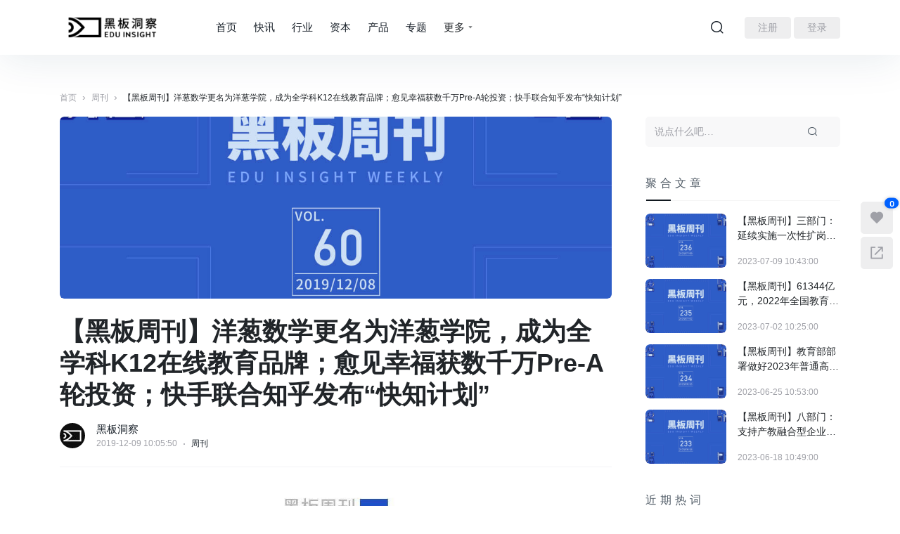

--- FILE ---
content_type: text/html; charset=UTF-8
request_url: https://www.heibandongcha.com/9153.html
body_size: 24024
content:
<!doctype html>
<html lang="zh-Hans">
<head>
	<meta http-equiv="X-UA-Compatible" content="IE=edge,chrome=1">
	<meta charset="UTF-8">
	<meta name="viewport" content="width=device-width, initial-scale=1.0, maximum-scale=1.0, user-scalable=0, viewport-fit=cover">
	<title>【黑板周刊】洋葱数学更名为洋葱学院，成为全学科K12在线教育品牌；愈见幸福获数千万Pre-A轮投资；快手联合知乎发布“快知计划” &#8211; 黑板洞察</title>
<meta name='robots' content='max-image-preview:large' />
<link rel='dns-prefetch' href='//res.wx.qq.com' />
<link rel='dns-prefetch' href='//zz.bdstatic.com' />
<link rel='dns-prefetch' href='//www.heibandongcha.com' />
<link rel="alternate" type="application/rss+xml" title="黑板洞察 &raquo; Feed" href="https://www.heibandongcha.com/feed" />
<link rel="alternate" type="application/rss+xml" title="黑板洞察 &raquo; 评论 Feed" href="https://www.heibandongcha.com/comments/feed" />
<link rel='stylesheet' id='wp-block-library-css' href='https://www.heibandongcha.com/wp-includes/css/dist/block-library/style.min.css?ver=6.6.2' type='text/css' media='all' />
<style id='classic-theme-styles-inline-css' type='text/css'>
/*! This file is auto-generated */
.wp-block-button__link{color:#fff;background-color:#32373c;border-radius:9999px;box-shadow:none;text-decoration:none;padding:calc(.667em + 2px) calc(1.333em + 2px);font-size:1.125em}.wp-block-file__button{background:#32373c;color:#fff;text-decoration:none}
</style>
<style id='global-styles-inline-css' type='text/css'>
:root{--wp--preset--aspect-ratio--square: 1;--wp--preset--aspect-ratio--4-3: 4/3;--wp--preset--aspect-ratio--3-4: 3/4;--wp--preset--aspect-ratio--3-2: 3/2;--wp--preset--aspect-ratio--2-3: 2/3;--wp--preset--aspect-ratio--16-9: 16/9;--wp--preset--aspect-ratio--9-16: 9/16;--wp--preset--color--black: #000000;--wp--preset--color--cyan-bluish-gray: #abb8c3;--wp--preset--color--white: #ffffff;--wp--preset--color--pale-pink: #f78da7;--wp--preset--color--vivid-red: #cf2e2e;--wp--preset--color--luminous-vivid-orange: #ff6900;--wp--preset--color--luminous-vivid-amber: #fcb900;--wp--preset--color--light-green-cyan: #7bdcb5;--wp--preset--color--vivid-green-cyan: #00d084;--wp--preset--color--pale-cyan-blue: #8ed1fc;--wp--preset--color--vivid-cyan-blue: #0693e3;--wp--preset--color--vivid-purple: #9b51e0;--wp--preset--gradient--vivid-cyan-blue-to-vivid-purple: linear-gradient(135deg,rgba(6,147,227,1) 0%,rgb(155,81,224) 100%);--wp--preset--gradient--light-green-cyan-to-vivid-green-cyan: linear-gradient(135deg,rgb(122,220,180) 0%,rgb(0,208,130) 100%);--wp--preset--gradient--luminous-vivid-amber-to-luminous-vivid-orange: linear-gradient(135deg,rgba(252,185,0,1) 0%,rgba(255,105,0,1) 100%);--wp--preset--gradient--luminous-vivid-orange-to-vivid-red: linear-gradient(135deg,rgba(255,105,0,1) 0%,rgb(207,46,46) 100%);--wp--preset--gradient--very-light-gray-to-cyan-bluish-gray: linear-gradient(135deg,rgb(238,238,238) 0%,rgb(169,184,195) 100%);--wp--preset--gradient--cool-to-warm-spectrum: linear-gradient(135deg,rgb(74,234,220) 0%,rgb(151,120,209) 20%,rgb(207,42,186) 40%,rgb(238,44,130) 60%,rgb(251,105,98) 80%,rgb(254,248,76) 100%);--wp--preset--gradient--blush-light-purple: linear-gradient(135deg,rgb(255,206,236) 0%,rgb(152,150,240) 100%);--wp--preset--gradient--blush-bordeaux: linear-gradient(135deg,rgb(254,205,165) 0%,rgb(254,45,45) 50%,rgb(107,0,62) 100%);--wp--preset--gradient--luminous-dusk: linear-gradient(135deg,rgb(255,203,112) 0%,rgb(199,81,192) 50%,rgb(65,88,208) 100%);--wp--preset--gradient--pale-ocean: linear-gradient(135deg,rgb(255,245,203) 0%,rgb(182,227,212) 50%,rgb(51,167,181) 100%);--wp--preset--gradient--electric-grass: linear-gradient(135deg,rgb(202,248,128) 0%,rgb(113,206,126) 100%);--wp--preset--gradient--midnight: linear-gradient(135deg,rgb(2,3,129) 0%,rgb(40,116,252) 100%);--wp--preset--font-size--small: 13px;--wp--preset--font-size--medium: 20px;--wp--preset--font-size--large: 36px;--wp--preset--font-size--x-large: 42px;--wp--preset--spacing--20: 0.44rem;--wp--preset--spacing--30: 0.67rem;--wp--preset--spacing--40: 1rem;--wp--preset--spacing--50: 1.5rem;--wp--preset--spacing--60: 2.25rem;--wp--preset--spacing--70: 3.38rem;--wp--preset--spacing--80: 5.06rem;--wp--preset--shadow--natural: 6px 6px 9px rgba(0, 0, 0, 0.2);--wp--preset--shadow--deep: 12px 12px 50px rgba(0, 0, 0, 0.4);--wp--preset--shadow--sharp: 6px 6px 0px rgba(0, 0, 0, 0.2);--wp--preset--shadow--outlined: 6px 6px 0px -3px rgba(255, 255, 255, 1), 6px 6px rgba(0, 0, 0, 1);--wp--preset--shadow--crisp: 6px 6px 0px rgba(0, 0, 0, 1);}:where(.is-layout-flex){gap: 0.5em;}:where(.is-layout-grid){gap: 0.5em;}body .is-layout-flex{display: flex;}.is-layout-flex{flex-wrap: wrap;align-items: center;}.is-layout-flex > :is(*, div){margin: 0;}body .is-layout-grid{display: grid;}.is-layout-grid > :is(*, div){margin: 0;}:where(.wp-block-columns.is-layout-flex){gap: 2em;}:where(.wp-block-columns.is-layout-grid){gap: 2em;}:where(.wp-block-post-template.is-layout-flex){gap: 1.25em;}:where(.wp-block-post-template.is-layout-grid){gap: 1.25em;}.has-black-color{color: var(--wp--preset--color--black) !important;}.has-cyan-bluish-gray-color{color: var(--wp--preset--color--cyan-bluish-gray) !important;}.has-white-color{color: var(--wp--preset--color--white) !important;}.has-pale-pink-color{color: var(--wp--preset--color--pale-pink) !important;}.has-vivid-red-color{color: var(--wp--preset--color--vivid-red) !important;}.has-luminous-vivid-orange-color{color: var(--wp--preset--color--luminous-vivid-orange) !important;}.has-luminous-vivid-amber-color{color: var(--wp--preset--color--luminous-vivid-amber) !important;}.has-light-green-cyan-color{color: var(--wp--preset--color--light-green-cyan) !important;}.has-vivid-green-cyan-color{color: var(--wp--preset--color--vivid-green-cyan) !important;}.has-pale-cyan-blue-color{color: var(--wp--preset--color--pale-cyan-blue) !important;}.has-vivid-cyan-blue-color{color: var(--wp--preset--color--vivid-cyan-blue) !important;}.has-vivid-purple-color{color: var(--wp--preset--color--vivid-purple) !important;}.has-black-background-color{background-color: var(--wp--preset--color--black) !important;}.has-cyan-bluish-gray-background-color{background-color: var(--wp--preset--color--cyan-bluish-gray) !important;}.has-white-background-color{background-color: var(--wp--preset--color--white) !important;}.has-pale-pink-background-color{background-color: var(--wp--preset--color--pale-pink) !important;}.has-vivid-red-background-color{background-color: var(--wp--preset--color--vivid-red) !important;}.has-luminous-vivid-orange-background-color{background-color: var(--wp--preset--color--luminous-vivid-orange) !important;}.has-luminous-vivid-amber-background-color{background-color: var(--wp--preset--color--luminous-vivid-amber) !important;}.has-light-green-cyan-background-color{background-color: var(--wp--preset--color--light-green-cyan) !important;}.has-vivid-green-cyan-background-color{background-color: var(--wp--preset--color--vivid-green-cyan) !important;}.has-pale-cyan-blue-background-color{background-color: var(--wp--preset--color--pale-cyan-blue) !important;}.has-vivid-cyan-blue-background-color{background-color: var(--wp--preset--color--vivid-cyan-blue) !important;}.has-vivid-purple-background-color{background-color: var(--wp--preset--color--vivid-purple) !important;}.has-black-border-color{border-color: var(--wp--preset--color--black) !important;}.has-cyan-bluish-gray-border-color{border-color: var(--wp--preset--color--cyan-bluish-gray) !important;}.has-white-border-color{border-color: var(--wp--preset--color--white) !important;}.has-pale-pink-border-color{border-color: var(--wp--preset--color--pale-pink) !important;}.has-vivid-red-border-color{border-color: var(--wp--preset--color--vivid-red) !important;}.has-luminous-vivid-orange-border-color{border-color: var(--wp--preset--color--luminous-vivid-orange) !important;}.has-luminous-vivid-amber-border-color{border-color: var(--wp--preset--color--luminous-vivid-amber) !important;}.has-light-green-cyan-border-color{border-color: var(--wp--preset--color--light-green-cyan) !important;}.has-vivid-green-cyan-border-color{border-color: var(--wp--preset--color--vivid-green-cyan) !important;}.has-pale-cyan-blue-border-color{border-color: var(--wp--preset--color--pale-cyan-blue) !important;}.has-vivid-cyan-blue-border-color{border-color: var(--wp--preset--color--vivid-cyan-blue) !important;}.has-vivid-purple-border-color{border-color: var(--wp--preset--color--vivid-purple) !important;}.has-vivid-cyan-blue-to-vivid-purple-gradient-background{background: var(--wp--preset--gradient--vivid-cyan-blue-to-vivid-purple) !important;}.has-light-green-cyan-to-vivid-green-cyan-gradient-background{background: var(--wp--preset--gradient--light-green-cyan-to-vivid-green-cyan) !important;}.has-luminous-vivid-amber-to-luminous-vivid-orange-gradient-background{background: var(--wp--preset--gradient--luminous-vivid-amber-to-luminous-vivid-orange) !important;}.has-luminous-vivid-orange-to-vivid-red-gradient-background{background: var(--wp--preset--gradient--luminous-vivid-orange-to-vivid-red) !important;}.has-very-light-gray-to-cyan-bluish-gray-gradient-background{background: var(--wp--preset--gradient--very-light-gray-to-cyan-bluish-gray) !important;}.has-cool-to-warm-spectrum-gradient-background{background: var(--wp--preset--gradient--cool-to-warm-spectrum) !important;}.has-blush-light-purple-gradient-background{background: var(--wp--preset--gradient--blush-light-purple) !important;}.has-blush-bordeaux-gradient-background{background: var(--wp--preset--gradient--blush-bordeaux) !important;}.has-luminous-dusk-gradient-background{background: var(--wp--preset--gradient--luminous-dusk) !important;}.has-pale-ocean-gradient-background{background: var(--wp--preset--gradient--pale-ocean) !important;}.has-electric-grass-gradient-background{background: var(--wp--preset--gradient--electric-grass) !important;}.has-midnight-gradient-background{background: var(--wp--preset--gradient--midnight) !important;}.has-small-font-size{font-size: var(--wp--preset--font-size--small) !important;}.has-medium-font-size{font-size: var(--wp--preset--font-size--medium) !important;}.has-large-font-size{font-size: var(--wp--preset--font-size--large) !important;}.has-x-large-font-size{font-size: var(--wp--preset--font-size--x-large) !important;}
:where(.wp-block-post-template.is-layout-flex){gap: 1.25em;}:where(.wp-block-post-template.is-layout-grid){gap: 1.25em;}
:where(.wp-block-columns.is-layout-flex){gap: 2em;}:where(.wp-block-columns.is-layout-grid){gap: 2em;}
:root :where(.wp-block-pullquote){font-size: 1.5em;line-height: 1.6;}
</style>
<link rel='stylesheet' id='jimu-css' href='https://www.heibandongcha.com/wp-content/plugins/nicetheme-jimu/modules/jimu.css?ver=0.8.6' type='text/css' media='all' />
<link rel='stylesheet' id='jimu-blocks-css' href='https://www.heibandongcha.com/wp-content/plugins/nicetheme-jimu/modules/blocks.css?ver=0.8.6' type='text/css' media='all' />
<link rel='stylesheet' id='nicetheme-font-css' href='https://www.heibandongcha.com/wp-content/themes/Cosy3.3.0/css/font.css?ver=6.6.2' type='text/css' media='all' />
<link rel='stylesheet' id='nicetheme-nicetheme-css' href='https://www.heibandongcha.com/wp-content/themes/Cosy3.3.0/css/nicetheme.css?ver=6.6.2' type='text/css' media='all' />
<link rel='stylesheet' id='nicetheme-reset-css' href='https://www.heibandongcha.com/wp-content/themes/Cosy3.3.0/css/reset.css?ver=6.6.2' type='text/css' media='all' />
<link rel='stylesheet' id='nicetheme-style-css' href='https://www.heibandongcha.com/wp-content/themes/Cosy3.3.0/style.css?ver=6.6.2' type='text/css' media='all' />
<script type="text/javascript" src="https://zz.bdstatic.com/linksubmit/push.js?ver=6.6.2" id="baidu_zz_push-js"></script>
<script type="text/javascript" src="https://www.heibandongcha.com/wp-includes/js/jquery/jquery.min.js?ver=3.7.1" id="jquery-core-js"></script>
<script type="text/javascript" src="https://www.heibandongcha.com/wp-includes/js/jquery/jquery-migrate.min.js?ver=3.4.1" id="jquery-migrate-js"></script>
<link rel="canonical" href="https://www.heibandongcha.com/9153.html" />
<link rel="alternate" title="oEmbed (JSON)" type="application/json+oembed" href="https://www.heibandongcha.com/wp-json/oembed/1.0/embed?url=https%3A%2F%2Fwww.heibandongcha.com%2F9153.html" />
<link rel="alternate" title="oEmbed (XML)" type="text/xml+oembed" href="https://www.heibandongcha.com/wp-json/oembed/1.0/embed?url=https%3A%2F%2Fwww.heibandongcha.com%2F9153.html&#038;format=xml" />
<script defer src="https://analyze.zhonghuanlaw.com/random-string.js" data-website-id="4255949d-2079-4fd2-8584-b2b4d47804ac"></script>            <meta property="og:title" content="【黑板周刊】洋葱数学更名为洋葱学院，成为全学科K12在线教育品牌；愈见幸福获数千万Pre-A轮投资；快手联合知乎发布“快知计划”">
            <meta property="og:description" content="【黑板洞察】热点关注：洋葱数学更名为洋葱学院，正式成为全学科K12在线教育品牌；2018年国际学生评估项目（PISA）结果公布，中国学生获总分及全部单科冠军；融资事件：“愈见幸福”获数千万Pre-A轮投资；“童豆小镇”完成千万元Pre-A轮融资；新鲜产品：快手联合知乎发布“快知计">
            <meta property="og:image" content="https://www.heibandongcha.com/wp-content/uploads/2019/12/2019120902233018-150x150.jpg">
            <meta property="og:url" content="https://www.heibandongcha.com/9153.html">
            <link rel="icon" href="https://www.heibandongcha.com/wp-content/uploads/2018/12/cropped-1-1-32x32.jpg" sizes="32x32" />
<link rel="icon" href="https://www.heibandongcha.com/wp-content/uploads/2018/12/cropped-1-1-192x192.jpg" sizes="192x192" />
<link rel="apple-touch-icon" href="https://www.heibandongcha.com/wp-content/uploads/2018/12/cropped-1-1-180x180.jpg" />
<meta name="msapplication-TileImage" content="https://www.heibandongcha.com/wp-content/uploads/2018/12/cropped-1-1-270x270.jpg" />
</head>

<body class="post-template-default single single-post postid-9153 single-format-standard wp-embed-responsive  nice-style-radius  nice-style-shadow  nice-style-hover ">
	<header class="header">
		<nav class="navbar navbar-expand-md  ">
			<div class="container">
				<!-- / brand -->
				 <div class="navbar-brand order-1"> 					<a href="https://www.heibandongcha.com/" rel="home" class="d-block">
						<img class="logo" src="https://www.heibandongcha.com/wp-content/uploads/2019/08/2019082007141419.png" class="nc-no-lazy" alt="黑板洞察">
						<img class="logo logo-night" src="https://www.heibandongcha.com/wp-content/uploads/2019/08/2019082007141619.png" class="nc-no-lazy" alt="黑板洞察">
					</a>
				 </div> 
				<!-- brand -->
				<ul class="nav main-submenu align-items-center flex-row flex-shrink-0 order-2 order-md-3">
									<li class="nav-item">
						<a href="javascript:" class="nice-tooltip-hide nav-link search-popup" data-toggle="nicetooltip" data-placement="bottom" title="搜索"><i class="d-block text-lg iconfont icon-search"></i></a>
					</li>
										<li class="nav-item d-lg-none">
						<a href="javascript:" id="mobile-sidebar-trigger" class="nav-link"><i class="d-block text-lg iconfont icon-menu"></i></a>
					</li>
					                        <li class="nav-item ml-3">
                <a class="btn btn-light btn-sm" href="https://www.heibandongcha.com/wp-login.php?action=register">注册</a>
            </li>
            <li class="nav-item ml-1">
                <a class="btn btn-light btn-sm" href="https://www.heibandongcha.com/wp-login.php">登录</a>
            </li>
            				</ul>
				<div class="collapse navbar-collapse show navbar-scroll order-3 order-md-2 mx-md-4">
					<ul class="navbar-nav main-menu d-none d-lg-flex mr-auto px-4">
						<li id="menu-item-1313" class="menu-item menu-item-type-custom menu-item-object-custom menu-item-home menu-item-1313"><a href="http://www.heibandongcha.com/">首页</a></li>
<li id="menu-item-1309" class="menu-item menu-item-type-taxonomy menu-item-object-category menu-item-1309"><a href="https://www.heibandongcha.com/category/news">快讯</a></li>
<li id="menu-item-1308" class="menu-item menu-item-type-taxonomy menu-item-object-category menu-item-1308"><a href="https://www.heibandongcha.com/category/industry">行业</a></li>
<li id="menu-item-1312" class="menu-item menu-item-type-taxonomy menu-item-object-category menu-item-1312"><a href="https://www.heibandongcha.com/category/capital">资本</a></li>
<li id="menu-item-1311" class="menu-item menu-item-type-taxonomy menu-item-object-category menu-item-1311"><a href="https://www.heibandongcha.com/category/product">产品</a></li>
<li id="menu-item-6231" class="menu-item menu-item-type-post_type menu-item-object-page menu-item-6231"><a href="https://www.heibandongcha.com/topics">专题</a></li>
<li id="menu-item-17210" class="menu-item menu-item-type-custom menu-item-object-custom menu-item-has-children menu-item-17210"><a>更多</a>
<ul class="sub-menu">
	<li id="menu-item-1310" class="menu-item menu-item-type-taxonomy menu-item-object-category menu-item-1310"><a href="https://www.heibandongcha.com/category/figure">人物</a></li>
	<li id="menu-item-2218" class="menu-item menu-item-type-taxonomy menu-item-object-category menu-item-2218"><a href="https://www.heibandongcha.com/category/policy">政策</a></li>
</ul>
</li>
					</ul>
				</div>
				
			</div>

		</nav>

	</header>            <main class="py-4 py-md-4 py-lg-5">
    <div class="container">
        <div class="d-none d-md-block breadcrumbs mb-2 mb-md-3"><span itemprop="itemListElement"><a href="https://www.heibandongcha.com/" itemprop="item" class="home"><span itemprop="name" class="text-muted">首页</span></a></span> <span class="sep text-muted">›</span> <span itemprop="itemListElement"><a href="https://www.heibandongcha.com/category/weekly" itemprop="item"><span itemprop="name" class="text-muted">周刊</span></a></span> <span class="sep text-muted">›</span> <span class="current">【黑板周刊】洋葱数学更名为洋葱学院，成为全学科K12在线教育品牌；愈见幸福获数千万Pre-A轮投资；快手联合知乎发布“快知计划”</span></div>        <div class="row no-gutters">
            <div class="col-12 col-lg-9 pr-lg-5">
                <div class="post">
    
                                        <div class="post-poster rounded mb-4">
                        <div class="media media-3x1">
                            <div class="media-content" style="background-image:url('https://www.heibandongcha.com/wp-content/uploads/2019/12/2019120902233018.jpg')"></div>
                        </div>
                    </div>
                                        <h1 class="post-title h1">【黑板周刊】洋葱数学更名为洋葱学院，成为全学科K12在线教育品牌；愈见幸福获数千万Pre-A轮投资；快手联合知乎发布“快知计划”</h1>
                    <div class="post-meta d-flex align-items-center flex-row text-muted mt-3 mt-md-3 mb-3 mb-lg-4">
    <div class="d-flex flex-fill align-items-center">
        <div class="author-popup  flex-avatar w-36">
            <img alt='Avatar photo' src='https://www.heibandongcha.com/wp-content/uploads/2018/12/cropped-头像-36x36.jpg' srcset='https://www.heibandongcha.com/wp-content/uploads/2018/12/cropped-头像-72x72.jpg 2x' class='avatar avatar-36 photo' height='36' width='36' decoding='async'/>        </div>
        <div class="author-name d-flex flex-wrap flex-column mx-2 mx-md-3">
            <div class="text-md"><a href="javascript:" class="author-popup">黑板洞察</a></div>
            <div class="text-xs text-muted">
                <time>2019-12-09 10:05:50</time><i class="iconfont icon-dot1 mx-1"></i><a href="https://www.heibandongcha.com/category/weekly" rel="category tag" target="_blank">周刊</a>            </div>
        </div>
    </div>
    <div class="post-data d-none d-md-flex text-nowrap text-md ">
                            </div>
</div>                    <div class="border-top py-2 py-md-2 py-xl-3"></div>
                    <div class="post-content" data-spy="scroll" data-target="#list-example" data-offset="0" >
                                                
<div class="wp-block-image"><figure class="aligncenter"><img alt="【黑板周刊】洋葱数学更名为洋葱学院，成为全学科K12在线教育品牌；愈见幸福获数千万Pre-A轮投资；快手联合知乎发布“快知计划”-黑板洞察" decoding="async" src="/wp-content/uploads/2019/12/7-1575857668.jpeg" alt="【黑板周刊】洋葱数学更名为洋葱学院，成为全学科K12在线教育品牌；愈见幸福获数千万Pre-A轮投资；快手联合知乎发布“快知计划”"/></figure></div>



<h3 class="wp-block-heading">1. <strong>洋葱数学更名为洋葱学院，正式成为全学科K12在线教育品牌</strong></h3>



<div class="wp-block-image"><figure class="aligncenter"><img alt="【黑板周刊】洋葱数学更名为洋葱学院，成为全学科K12在线教育品牌；愈见幸福获数千万Pre-A轮投资；快手联合知乎发布“快知计划”-黑板洞察" decoding="async" src="/wp-content/uploads/2019/12/9-1575857670.jpg" alt="【黑板周刊】洋葱数学更名为洋葱学院，成为全学科K12在线教育品牌；愈见幸福获数千万Pre-A轮投资；快手联合知乎发布“快知计划”"/></figure></div>



<p>12月4日，K12在线数学品牌“洋葱数学”在京召开品牌升级发布会。会上，联合创始人及CEO杨临风宣布将“洋葱数学”品牌名称变更为“洋葱学院”，升级为全学科的K12在线教育品牌，课程全面覆盖小学、初中和高中。发布会上展示了平台内的多门学科课程，其中语文、英语和化学均为首次正式亮相，同时还发布了洋葱学院的全新品牌视觉形象，包括LOGO和品牌IP形象。洋葱学院创办于2013年底，源起于乡村信息化教育的公益项目。目前，洋葱学院专注于中小学阶段的在线教育，不同于传统的线上教育产品，洋葱学院以人机交互学习的教学模式，为教师和学生提供个性化的教育服务。截止2019年12月，洋葱学院(原洋葱数学)已拥有超过3000万学生、95万教师用户，遍及全国2800余个区县的19万所中小学校。</p>



<div class="wp-block-image"><figure class="aligncenter"><img alt="【黑板周刊】洋葱数学更名为洋葱学院，成为全学科K12在线教育品牌；愈见幸福获数千万Pre-A轮投资；快手联合知乎发布“快知计划”-黑板洞察" decoding="async" src="/wp-content/uploads/2019/12/8-1575857671.png" alt="【黑板周刊】洋葱数学更名为洋葱学院，成为全学科K12在线教育品牌；愈见幸福获数千万Pre-A轮投资；快手联合知乎发布“快知计划”"/></figure></div>



<h3 class="wp-block-heading">2. <strong>2018年国际学生评估项目（PISA）结果公布，中国学生获总分及全部单科冠军</strong></h3>



<div class="wp-block-image"><figure class="aligncenter"><img alt="【黑板周刊】洋葱数学更名为洋葱学院，成为全学科K12在线教育品牌；愈见幸福获数千万Pre-A轮投资；快手联合知乎发布“快知计划”-黑板洞察" decoding="async" src="/wp-content/uploads/2019/12/3-1575857673.jpg" alt="【黑板周刊】洋葱数学更名为洋葱学院，成为全学科K12在线教育品牌；愈见幸福获数千万Pre-A轮投资；快手联合知乎发布“快知计划”"/></figure></div>



<p>近日，经合组织（OECD）在法国巴黎总部宣布了2018年最新PISA成绩。在共有来自79个国家和地区约60万学生参与的测试中，由北京、上海、江苏、浙江组成的中国部分地区联合体在阅读（555）、数学（591）和科学（590）三项测试均排名世界第一。总分榜上排名第二的是新加坡，中国澳门与中国香港紧随其后。PISA测试由世界经合组织于2000年首次举办，此后每三年举行一次，测试科目包括阅读、数学和科学。据悉，中国自2009年起正式参加PISA测试，2009年、2012年均排名第一，2015年排名第十。作为一组重要的国际科学对照数据，将排名简单粗暴地与基础教育质量“划等号”，绝非PISA测试的意义和价值所在。经合组织秘书长恩格尔·古里亚表示，OECD编写PISA报告的目的是为了“分享最佳政策和实践的证据，并提供及时和有针对性的支持，以帮助各国为所有学生提供最佳教育。”</p>



<div class="wp-block-image"><figure class="aligncenter"><img alt="【黑板周刊】洋葱数学更名为洋葱学院，成为全学科K12在线教育品牌；愈见幸福获数千万Pre-A轮投资；快手联合知乎发布“快知计划”-黑板洞察" decoding="async" src="/wp-content/uploads/2019/12/2-1575857674.png" alt="【黑板周刊】洋葱数学更名为洋葱学院，成为全学科K12在线教育品牌；愈见幸福获数千万Pre-A轮投资；快手联合知乎发布“快知计划”"/></figure></div>



<h3 class="wp-block-heading">3. <strong>百款APP因隐私问题被要求下架整改，樊登读书等20余款教育类APP被点名</strong></h3>



<div class="wp-block-image"><figure class="aligncenter"><img alt="【黑板周刊】洋葱数学更名为洋葱学院，成为全学科K12在线教育品牌；愈见幸福获数千万Pre-A轮投资；快手联合知乎发布“快知计划”-黑板洞察" decoding="async" src="/wp-content/uploads/2019/12/10-1575857675.jpeg" alt="【黑板周刊】洋葱数学更名为洋葱学院，成为全学科K12在线教育品牌；愈见幸福获数千万Pre-A轮投资；快手联合知乎发布“快知计划”"/></figure></div>



<p>近日，国家网络与信息安全信息通报中心发布，自2019年11月以来，全国公安机关网安部门集中查处整改了100款违法违规采集使用个人信息的App及其运营互联网企业，包含樊登读书、小学语文一年级上、最最日语等多款教育相关APP。据悉，此次集中整治，重点针对无隐私协议、收集使用个人信息范围描述不清、超范围采集个人信息和非必要采集个人信息等情形。教育部网络安全和信息化领导小组办公室在11月曾印发《高等院校管理服务类教育移动互联网应用专项治理行动方案》的通知，提出要在2020年3月底前，完成管理服务类教育移动应用的清理工作，有效遏制违规采集个人信息等问题。具体要求包括：各高等院校应建立“一数一源”的数据共享制度，所有教育移动应用使用个人基本信息应从基础数据库中共享，不得向用户重复采集个人基本信息。</p>



<h3 class="wp-block-heading"></h3>



<h3 class="wp-block-heading">4. <strong>教育部出台职业教育法修订草案</strong></h3>



<div class="wp-block-image"><figure class="aligncenter"><img alt="【黑板周刊】洋葱数学更名为洋葱学院，成为全学科K12在线教育品牌；愈见幸福获数千万Pre-A轮投资；快手联合知乎发布“快知计划”-黑板洞察" decoding="async" src="/wp-content/uploads/2019/12/1-1575857678.jpg" alt="【黑板周刊】洋葱数学更名为洋葱学院，成为全学科K12在线教育品牌；愈见幸福获数千万Pre-A轮投资；快手联合知乎发布“快知计划”"/></figure></div>



<p>近日，由教育部研究制定的《中华人民共和国职业教育法修订草案（征求意见稿）》公开征求意见。依据征求意见稿，未来国家将打通职业学校教育发展通道，各地应当支持和鼓励普通中小学根据实际需要增加职业教育的教学内容，开展职业启蒙教育，组织职业学校、职业培训机构、企业和行业组织等为普通中小学开展职业启蒙、职业认知、职业体验与劳动技术教育提供条件和支持。高职学校可采取文化素质与职业技能相结合的考核方式招收学生；对有突出贡献的高级技能型人才，经考核合格，可以破格录取；职业教育可适当调整修业年限，实行弹性学习制度，并可推进中等、高等学历职业教育的贯通培养。征求意见稿鼓励有条件的企业根据需求,举办职业学校、职业培训机构。企业举办职业教育符合条件的，可以按投资额一定比例抵免教育费附加和地方教育附加。</p>



<div class="wp-block-image"><figure class="aligncenter"><img alt="【黑板周刊】洋葱数学更名为洋葱学院，成为全学科K12在线教育品牌；愈见幸福获数千万Pre-A轮投资；快手联合知乎发布“快知计划”-黑板洞察" decoding="async" src="/wp-content/uploads/2019/12/3-1575857680.png" alt="【黑板周刊】洋葱数学更名为洋葱学院，成为全学科K12在线教育品牌；愈见幸福获数千万Pre-A轮投资；快手联合知乎发布“快知计划”"/></figure></div>



<h3 class="wp-block-heading">5. <strong>全国30所盲校获赠钉钉智能无障碍硬件</strong></h3>



<div class="wp-block-image"><figure class="aligncenter"><img alt="【黑板周刊】洋葱数学更名为洋葱学院，成为全学科K12在线教育品牌；愈见幸福获数千万Pre-A轮投资；快手联合知乎发布“快知计划”-黑板洞察" decoding="async" src="/wp-content/uploads/2019/12/10-1575857681.jpg" alt="【黑板周刊】洋葱数学更名为洋葱学院，成为全学科K12在线教育品牌；愈见幸福获数千万Pre-A轮投资；快手联合知乎发布“快知计划”"/></figure></div>



<p>12月3日，是第28个国际残疾人日，“全国盲校智能无障碍公益行动”在北京市盲校启动。在此活动上，“智能办公硬件无障碍联盟”将钉钉智能办公硬件捐献给盲人学校。据介绍，智能办公硬件无障碍联盟，是由阿里钉钉联合中国信息无障碍技术标准联合工作组、中国残疾人信息和无障碍技术研究中心、深圳市信息无障碍研究会、阿里巴巴技术公益委员会、阿里巴巴集团标准化部发起成立，旨在倡议万物智能互联时代无障碍智能硬件的普及，推进全球智能办公硬件无障碍标准建设落地。目前“联盟”为北京市盲人学校捐赠的智能办公硬件已安装到位，师生在启动仪式后立马开始启用这些硬件，并且现场反应体验效果好。据了解，此次捐赠将普惠到全国30家盲人学校或特殊教育院校。目前，南京、深圳、贵阳等地的相关院校已包含在内。</p>



<div class="wp-block-image"><figure class="aligncenter"><img alt="【黑板周刊】洋葱数学更名为洋葱学院，成为全学科K12在线教育品牌；愈见幸福获数千万Pre-A轮投资；快手联合知乎发布“快知计划”-黑板洞察" decoding="async" src="/wp-content/uploads/2019/12/3-1575857682.jpeg" alt="【黑板周刊】洋葱数学更名为洋葱学院，成为全学科K12在线教育品牌；愈见幸福获数千万Pre-A轮投资；快手联合知乎发布“快知计划”"/></figure></div>



<h3 class="wp-block-heading">1. <strong>“愈见幸福”获数千万Pre-A轮投资</strong></h3>



<div class="wp-block-image"><figure class="aligncenter"><img alt="【黑板周刊】洋葱数学更名为洋葱学院，成为全学科K12在线教育品牌；愈见幸福获数千万Pre-A轮投资；快手联合知乎发布“快知计划”-黑板洞察" decoding="async" src="/wp-content/uploads/2019/12/4-1575857684.png" alt="【黑板周刊】洋葱数学更名为洋葱学院，成为全学科K12在线教育品牌；愈见幸福获数千万Pre-A轮投资；快手联合知乎发布“快知计划”"/></figure></div>



<p>近日，心理健康兴趣+教育平台“愈见幸福”宣布获得来自青松基金的数千万元人民币Pre-A轮投资。此前曾获得险峰长青的天使轮投资。本轮融资后，愈见的创始人兼CEO王晓权表示，“将继续加快心理业务发展，链接需求人群，把公司打造为心理健康领域最强的“兴趣+教育”平台；同时将加强研发力度，完善师资团队，借助互联网不断迭代升级产品，加强行业内部合作，争取早日成为中国心理行业发展的中坚力量。”愈见幸福教育科技有限公司成立于2017年，一直专注于心理健康领域的兴趣和职业教育，公司以“治愈自己，疗愈他人”为目标，通过打造专业的心理内容、多维的心理诊断工具、专业的心理学培训课程，解决心理咨询师职业培训和发展诉求，解决大众的心理健康发展与教育诉求。</p>



<div class="wp-block-image"><figure class="aligncenter"><img alt="【黑板周刊】洋葱数学更名为洋葱学院，成为全学科K12在线教育品牌；愈见幸福获数千万Pre-A轮投资；快手联合知乎发布“快知计划”-黑板洞察" decoding="async" src="/wp-content/uploads/2019/12/6-1575857685.png" alt="【黑板周刊】洋葱数学更名为洋葱学院，成为全学科K12在线教育品牌；愈见幸福获数千万Pre-A轮投资；快手联合知乎发布“快知计划”"/></figure></div>



<h3 class="wp-block-heading">2. <strong>“童豆小镇”完成千万元Pre-A轮融资</strong></h3>



<div class="wp-block-image"><figure class="aligncenter"><img alt="【黑板周刊】洋葱数学更名为洋葱学院，成为全学科K12在线教育品牌；愈见幸福获数千万Pre-A轮投资；快手联合知乎发布“快知计划”-黑板洞察" decoding="async" src="/wp-content/uploads/2019/12/3-1575857687.jpg" alt="【黑板周刊】洋葱数学更名为洋葱学院，成为全学科K12在线教育品牌；愈见幸福获数千万Pre-A轮投资；快手联合知乎发布“快知计划”"/></figure></div>



<p>近日，“童豆小镇”完成观通基金上千万Pre-A轮融资。“童豆小镇”是武汉飞屋商务咨询有限公司旗下教育品牌，包括菲凯德体能、童卡星STEM、爱立屋美术等。据资料显示，童豆小镇集合 0-12 岁儿童教育资源，创立线上亲子家庭成长社群 + 线下教育集成空间的教育新零售运营模式。通过自主研发 + 内容孵化方式，将全日制托育、感统体能、创意美术、启蒙英语、国际早教、自然科学、创意乐高、机器人编程、数理逻辑、专业舞蹈、口才表演、围棋等课程逐步标准化、场景化、游戏化，打造一站式教育集成空间。童豆小镇共完成两轮融资，上一轮是上海映趣资本的800万天使轮注资。</p>



<h3 class="wp-block-heading"></h3>



<h3 class="wp-block-heading">3. <strong>菁英魔法学院获投数百万天使轮融资</strong></h3>



<div class="wp-block-image"><figure class="aligncenter"><img alt="【黑板周刊】洋葱数学更名为洋葱学院，成为全学科K12在线教育品牌；愈见幸福获数千万Pre-A轮投资；快手联合知乎发布“快知计划”-黑板洞察" decoding="async" src="/wp-content/uploads/2019/12/10-1575857689.jpg" alt="【黑板周刊】洋葱数学更名为洋葱学院，成为全学科K12在线教育品牌；愈见幸福获数千万Pre-A轮投资；快手联合知乎发布“快知计划”"/></figure></div>



<p>近日，菁英魔法学院对外宣布完成数百万天使轮融资，本轮融资方为英诺天使基金。据透露，本轮资金将主要用于内容升级、大陆团队组建及市场拓展。据悉，菁英魔法学院是一家STEAM教育品牌，菁英魔法学院主要面向B端的学校或教培机构， 提供小学1～6年级的科学课程服务 ，具体包括课程授权、师资培训与教材教具。菁英魔法学院瞄准科学教育市场，结合自身的魔术基础，将科学教育与魔术表演结合，面向B端推出包括课程课件、教材教具在内的科普课程。据了解，目前，菁英魔法学院已与台湾近100所学校达成合作，营收达到数百万。</p>



<div class="wp-block-image"><figure class="aligncenter"><img alt="【黑板周刊】洋葱数学更名为洋葱学院，成为全学科K12在线教育品牌；愈见幸福获数千万Pre-A轮投资；快手联合知乎发布“快知计划”-黑板洞察" decoding="async" src="/wp-content/uploads/2019/12/10-1575857691.png" alt="【黑板周刊】洋葱数学更名为洋葱学院，成为全学科K12在线教育品牌；愈见幸福获数千万Pre-A轮投资；快手联合知乎发布“快知计划”"/></figure></div>



<h3 class="wp-block-heading">4. <strong>STEAM机构西格码获得天使轮融资</strong></h3>



<div class="wp-block-image"><figure class="aligncenter"><img alt="【黑板周刊】洋葱数学更名为洋葱学院，成为全学科K12在线教育品牌；愈见幸福获数千万Pre-A轮投资；快手联合知乎发布“快知计划”-黑板洞察" decoding="async" src="/wp-content/uploads/2019/12/9-1575857692.jpg" alt="【黑板周刊】洋葱数学更名为洋葱学院，成为全学科K12在线教育品牌；愈见幸福获数千万Pre-A轮投资；快手联合知乎发布“快知计划”"/></figure></div>



<p>近日，STEAM机构西格码宣布完成天使轮融资，由桦汉科技战略投资，融资后估值超千万。西格码以编程创客为切入点，服务K12学生。西格码于今年6月创立，9月18日在深圳开办第一家线下旗舰店。课程体系上，西格码设计了入门、基础、中级、高级四个阶梯，从培养基础的计算机思维开始，到教授传感器等技术应用，以及3D设计、算法建模等知识能力，整体路径为引导孩子学会思考、实践再到创作。除了线下的toc培训，西格码也计划开展B2B业务，向学校和教育机构推广课程和教具。出口方面，西格码计划接轨海外，和上述欧美教育品牌合作方联手打造全球化的STEAM科创课程体系和认证体系。战略投资方桦汉科技将为西格码搭建海内外科技教育平台助力。</p>



<h3 class="wp-block-heading"></h3>



<h3 class="wp-block-heading">5. <strong>微语言完成B轮融资，老股东新东方跟投</strong></h3>



<div class="wp-block-image"><figure class="aligncenter"><img alt="【黑板周刊】洋葱数学更名为洋葱学院，成为全学科K12在线教育品牌；愈见幸福获数千万Pre-A轮投资；快手联合知乎发布“快知计划”-黑板洞察" decoding="async" src="/wp-content/uploads/2019/12/8-1575857695.jpg" alt="【黑板周刊】洋葱数学更名为洋葱学院，成为全学科K12在线教育品牌；愈见幸福获数千万Pre-A轮投资；快手联合知乎发布“快知计划”"/></figure></div>



<p>近日，微语言完成B轮融资，鼎晖投资领投，老股东新东方等跟投。据悉，微语言于2015年启动中外教双师课程项目，在探索过程中，微语言也曾尝试B2B2C的转化，如今，微语言创始人兼CEO朱春娜表示鼎晖投资，“将聚焦To B领域”。据资料显示，微语言是北京乐学通教育科技有限公司旗下为公立校和教育培训机构提供在线外教口语课程整体服务的品牌，是国内致力于为企业用户打造“外教1对1口语课程”在线平台并为其提供优质整体服务的品牌供应商，隶属于北京乐学通教育科技有限公司。据了解，算上本次B轮融资，微语言共获得了六轮融资，微语言的上一轮战略投资方新东方也参与了此次融资，新东方表示，将继续对微语言的发展提供支持。</p>



<div class="wp-block-image"><figure class="aligncenter"><img alt="【黑板周刊】洋葱数学更名为洋葱学院，成为全学科K12在线教育品牌；愈见幸福获数千万Pre-A轮投资；快手联合知乎发布“快知计划”-黑板洞察" decoding="async" src="/wp-content/uploads/2019/12/0-1575857696.jpeg" alt="【黑板周刊】洋葱数学更名为洋葱学院，成为全学科K12在线教育品牌；愈见幸福获数千万Pre-A轮投资；快手联合知乎发布“快知计划”"/></figure></div>



<h3 class="wp-block-heading"><strong>1. </strong><strong>快手联合知乎发布“快知计划”，探索知识传播的多样化形态</strong></h3>



<div class="wp-block-image"><figure class="aligncenter"><img alt="【黑板周刊】洋葱数学更名为洋葱学院，成为全学科K12在线教育品牌；愈见幸福获数千万Pre-A轮投资；快手联合知乎发布“快知计划”-黑板洞察" decoding="async" src="/wp-content/uploads/2019/12/3-1575857698.jpeg" alt="【黑板周刊】洋葱数学更名为洋葱学院，成为全学科K12在线教育品牌；愈见幸福获数千万Pre-A轮投资；快手联合知乎发布“快知计划”"/></figure></div>



<p>近日，快手联合知乎发布“快知计划”，将通过流量扶持、品牌共创等利好政策鼓励更多知识生产者一同探索知识传播的新方式和新空间，促进知识类型创作者结合短视频、直播平台和图文知识平台的优势，探索知识传播的多样化形态。知乎社区治理、用户商业生态团队负责人李姗珊表示，“快知计划的作者加入知乎后，其分享的内容会根据质量、互动数据等维度进行评估，使优质内容享有致知计划之内的流量、现金、知识等权益。因视频创作成本较高，知乎还会结合其视频内容及质量，在算法推荐和‘知了奖’评选中进行加权计算，给予视频创作者更多的机会和可能。”</p>



<div class="wp-block-image"><figure class="aligncenter"><img alt="【黑板周刊】洋葱数学更名为洋葱学院，成为全学科K12在线教育品牌；愈见幸福获数千万Pre-A轮投资；快手联合知乎发布“快知计划”-黑板洞察" decoding="async" src="/wp-content/uploads/2019/12/1-1575857699.png" alt="【黑板周刊】洋葱数学更名为洋葱学院，成为全学科K12在线教育品牌；愈见幸福获数千万Pre-A轮投资；快手联合知乎发布“快知计划”"/></figure></div>



<h3 class="wp-block-heading">2. <strong>腾讯发布WeLearning智能教育解决方案，搭建智能教育中台</strong></h3>



<div class="wp-block-image"><figure class="aligncenter"><img alt="【黑板周刊】洋葱数学更名为洋葱学院，成为全学科K12在线教育品牌；愈见幸福获数千万Pre-A轮投资；快手联合知乎发布“快知计划”-黑板洞察" decoding="async" src="/wp-content/uploads/2019/12/9-1575857700.jpg" alt="【黑板周刊】洋葱数学更名为洋葱学院，成为全学科K12在线教育品牌；愈见幸福获数千万Pre-A轮投资；快手联合知乎发布“快知计划”"/></figure></div>



<p>12月4日，在首届MEET教育科技创新峰会上，腾讯高级执行副总裁、云与智慧产业事业群总裁汤道生正式对外发布“腾讯WeLearning智能教育解决方案”。WeLearning由三部分构成：腾讯教育中台、应用场景生态和用户平台。据了解，腾讯将通过WeLearning以底层能力和开放平台搭建腾讯教育中台，以高度兼容打破数据孤岛，让数据顺畅流转，真正实现智慧化教育。WeLearning打通了学前教育、基础教育、高等教育到职业教育的全成长周期，通过用户平台向政府、学校、老师、学生、家长、机构及泛教育等不同人群提供个性化的多端入口。截至目前，腾讯累计服务了1万8千多所学校、400多个省市教育局、9万多家教育机构，服务用户数超4亿。</p>



<div class="wp-block-image"><figure class="aligncenter"><img alt="【黑板周刊】洋葱数学更名为洋葱学院，成为全学科K12在线教育品牌；愈见幸福获数千万Pre-A轮投资；快手联合知乎发布“快知计划”-黑板洞察" decoding="async" src="/wp-content/uploads/2019/12/2-1575857702.png" alt="【黑板周刊】洋葱数学更名为洋葱学院，成为全学科K12在线教育品牌；愈见幸福获数千万Pre-A轮投资；快手联合知乎发布“快知计划”"/></figure></div>



<h3 class="wp-block-heading">3. <strong>京翰教育发布优势养育产品，推进个性化教育</strong></h3>



<div class="wp-block-image"><figure class="aligncenter"><img alt="【黑板周刊】洋葱数学更名为洋葱学院，成为全学科K12在线教育品牌；愈见幸福获数千万Pre-A轮投资；快手联合知乎发布“快知计划”-黑板洞察" decoding="async" src="/wp-content/uploads/2019/12/5-1575857703.jpg" alt="【黑板周刊】洋葱数学更名为洋葱学院，成为全学科K12在线教育品牌；愈见幸福获数千万Pre-A轮投资；快手联合知乎发布“快知计划”"/></figure></div>



<p>近日，京翰教育“让天赋自由”OMO个性化教育暨优势养育产品发布会在京举行。据介绍，“优势养育”理论由京翰教育集团总裁喻烜带领团队独创，将正面管教、双向养育、非暴力沟通、萨提亚家庭治疗等一系列优势养育的工具、手段和方法论，全面渗透到京翰教务服务体系的全过程，并在未来校区全面落地。喻烜表示，家校联动是推进个性化教育的重要途径。京翰教育启动个性化“优势养育体系”在全部校区的落地，同时建立优势养育家长学院，设立面向社会家庭的公益课，及针对京翰教育客户的系统课和大班课，以及针对个性化和具体问题的1对1家庭诊断，打造“家校共育”的一体化教育生态闭环。京翰教育创立于2009年1月，隶属于美国纽交所上市公司安博教育，专注于提供中小学课外教育和辅导服务。今年9月创建创新未来校区，首次落地OMO模式。</p>



<h3 class="wp-block-heading"></h3>



<h3 class="wp-block-heading">4. <strong>Discovery发布旗下全新儿童STEM教育娱乐品牌“好奇DD龙”</strong></h3>



<div class="wp-block-image"><figure class="aligncenter"><img alt="【黑板周刊】洋葱数学更名为洋葱学院，成为全学科K12在线教育品牌；愈见幸福获数千万Pre-A轮投资；快手联合知乎发布“快知计划”-黑板洞察" decoding="async" src="/wp-content/uploads/2019/12/1-1575857706.jpg" alt="【黑板周刊】洋葱数学更名为洋葱学院，成为全学科K12在线教育品牌；愈见幸福获数千万Pre-A轮投资；快手联合知乎发布“快知计划”"/></figure></div>



<p>近日，全球纪实娱乐内容及媒体公司Discovery在北京举办“小探索大世界”品牌发布会，宣告旗下全新儿童STEM教育娱乐品牌“好奇DD龙”正式诞生，同时发布首款针对3岁+儿童的探索式教育娱乐产品——“好奇之旅”。据介绍，“好奇DD龙”在视频制作方面采用了非常严苛的标准：在内容上，由“常青藤”名校专家团队采用欧洲 OFCOM教育标准，从9万小时Discovery高品质内容中甄选素材，打造STEM启迪视频；在视频的呈现上，由好莱坞资深儿童影视编辑、教育专家组成创作团队。据“好奇DD龙”产品总监蒋诚介绍，探索套装中每款玩具都是从视频内容中选择有趣、容易被儿童感知的部分来研发制作，让孩子们在感知层面、认知层面、求知层面，逐步去加强对真实世界的理解，满足自己的好奇心。</p>



<div class="wp-block-image"><figure class="aligncenter"><img alt="【黑板周刊】洋葱数学更名为洋葱学院，成为全学科K12在线教育品牌；愈见幸福获数千万Pre-A轮投资；快手联合知乎发布“快知计划”-黑板洞察" decoding="async" src="/wp-content/uploads/2019/12/10-1575857707.png" alt="【黑板周刊】洋葱数学更名为洋葱学院，成为全学科K12在线教育品牌；愈见幸福获数千万Pre-A轮投资；快手联合知乎发布“快知计划”"/></figure></div>



<h3 class="wp-block-heading">5. <strong>英孚教育推出全新英孚幼儿英语探索课程双翼版</strong></h3>



<div class="wp-block-image"><figure class="aligncenter"><img alt="【黑板周刊】洋葱数学更名为洋葱学院，成为全学科K12在线教育品牌；愈见幸福获数千万Pre-A轮投资；快手联合知乎发布“快知计划”-黑板洞察" decoding="async" src="/wp-content/uploads/2019/12/0-1575857709.jpg" alt="【黑板周刊】洋葱数学更名为洋葱学院，成为全学科K12在线教育品牌；愈见幸福获数千万Pre-A轮投资；快手联合知乎发布“快知计划”"/></figure></div>



<p>近日，英孚教育青少儿英语在沪举行了新产品发布会，正式推出其全新英孚幼儿英语探索课程双翼版。此产品通过技术，以全人教育为核心，为3-6岁儿童提供一体化、沉浸式的学习解决方案。此次全新的英孚幼儿英语探索课程双翼版，通过线下线上结合的双翼课程，智能学习伙伴和升级后的家庭辅导APP，可以为3到6岁的孩子提供线下加线上整合、分段式、个性化的学习方案。英孚教育青少儿英语中国区总裁白皎宇表示：“我们希望能以语言为核心，贯穿全人教育，从而帮助家长解锁全能宝贝。我们的全新产品，不仅能帮助孩子提升英语能力，还能锻炼其沟通、合作、创造力等软技能；致力于帮助实现性格养成并全面发展其好奇心、自信心、适应力和社交意识。”</p>



<div class="wp-block-image"><figure class="aligncenter"><img alt="【黑板周刊】洋葱数学更名为洋葱学院，成为全学科K12在线教育品牌；愈见幸福获数千万Pre-A轮投资；快手联合知乎发布“快知计划”-黑板洞察" decoding="async" src="/wp-content/uploads/2019/12/6-1575857710.png" alt="【黑板周刊】洋葱数学更名为洋葱学院，成为全学科K12在线教育品牌；愈见幸福获数千万Pre-A轮投资；快手联合知乎发布“快知计划”"/></figure></div>



<h3 class="wp-block-heading">6. <strong>欧美思教育发布AI围棋、编程、音乐教室三款新产品</strong></h3>



<div class="wp-block-image"><figure class="aligncenter"><img alt="【黑板周刊】洋葱数学更名为洋葱学院，成为全学科K12在线教育品牌；愈见幸福获数千万Pre-A轮投资；快手联合知乎发布“快知计划”-黑板洞察" decoding="async" src="/wp-content/uploads/2019/12/3-1575857711.jpg" alt="【黑板周刊】洋葱数学更名为洋葱学院，成为全学科K12在线教育品牌；愈见幸福获数千万Pre-A轮投资；快手联合知乎发布“快知计划”"/></figure></div>



<p>近日，欧美思教育继今年7月发布“欧美思阅读”产品后，再次发布新产品“欧美思AI围棋”、“欧美思编程”及“欧美思音乐教室”。欧美思AI围棋课程包括了互动卡通课件、学生智能练习册、AI对弈平台三大产品；欧美思编程包括启智大颗粒、益智编程机器人、趣味SCRATCH编程、MICROBIT编程四大课程体系；欧美思音乐教室推出了集听、唱、学、练、动、编、创、演于一体的智能多媒体音乐启蒙课程。据悉，欧美思教育集团成立于2013年，是一家素质教育服务商，针对教育机构普遍面临的管理、教学、营销三大难题，欧美思教育推出三大解决方案。集团面向教育培训机构，建立了网络服务、管理服务、教学服务、营销服务、投资服务五大服务体系。</p>
                                            </div>
                                        
                    
<div class="post-tags text-sm mt-3 mt-md-4"><span class="d-inline-block mr-3"><i class="text-muted iconfont icon-slack"></i> <a href="https://www.heibandongcha.com/tag/%e6%a8%8a%e7%99%bb%e8%af%bb%e4%b9%a6" rel="tag">樊登读书</a></span><span class="d-inline-block mr-3"><i class="text-muted iconfont icon-slack"></i> <a href="https://www.heibandongcha.com/tag/%e6%b4%8b%e8%91%b1%e5%ad%a6%e9%99%a2" rel="tag">洋葱学院</a></span><span class="d-inline-block mr-3"><i class="text-muted iconfont icon-slack"></i> <a href="https://www.heibandongcha.com/tag/%e7%ab%a5%e8%b1%86%e5%b0%8f%e9%95%87" rel="tag">童豆小镇</a></span><span class="d-inline-block mr-3"><i class="text-muted iconfont icon-slack"></i> <a href="https://www.heibandongcha.com/tag/%e8%85%be%e8%ae%af%e6%99%ba%e8%83%bd%e6%95%99%e8%82%b2%e8%a7%a3%e5%86%b3%e6%96%b9%e6%a1%88" rel="tag">腾讯智能教育解决方案</a></span><span class="d-inline-block mr-3"><i class="text-muted iconfont icon-slack"></i> <a href="https://www.heibandongcha.com/tag/%e8%8b%b1%e5%ad%9a%e6%95%99%e8%82%b2" rel="tag">英孚教育</a></span><span class="d-inline-block mr-3"><i class="text-muted iconfont icon-slack"></i> <a href="https://www.heibandongcha.com/tag/%e8%a5%bf%e6%a0%bc%e7%8e%9b" rel="tag">西格玛</a></span></div><div id="post-action" class="post-action mt-5 mt-lg-5">
    <div class="d-md-flex flex-md-fill align-items-md-center">
        
        <div class="d-none d-md-block">
                                                    <a href="javascript:;" id="btn-bigger-cover" class="d-inline-block " data-id="9153">
                    <i class="text-xl iconfont icon-picture1"></i>
                </a>
                    </div>
        <div class="flex-md-fill"></div>
        
                    <div id="scrollshare" class="post-social text-center">
                                <a href="//service.weibo.com/share/share.php?url=https%3A%2F%2Fwww.heibandongcha.com%2F9153.html&type=button&language=zh_cn&title=%E3%80%90%E3%80%90%E9%BB%91%E6%9D%BF%E5%91%A8%E5%88%8A%E3%80%91%E6%B4%8B%E8%91%B1%E6%95%B0%E5%AD%A6%E6%9B%B4%E5%90%8D%E4%B8%BA%E6%B4%8B%E8%91%B1%E5%AD%A6%E9%99%A2%EF%BC%8C%E6%88%90%E4%B8%BA%E5%85%A8%E5%AD%A6%E7%A7%91K12%E5%9C%A8%E7%BA%BF%E6%95%99%E8%82%B2%E5%93%81%E7%89%8C%EF%BC%9B%E6%84%88%E8%A7%81%E5%B9%B8%E7%A6%8F%E8%8E%B7%E6%95%B0%E5%8D%83%E4%B8%87Pre-A%E8%BD%AE%E6%8A%95%E8%B5%84%EF%BC%9B%E5%BF%AB%E6%89%8B%E8%81%94%E5%90%88%E7%9F%A5%E4%B9%8E%E5%8F%91%E5%B8%83%E2%80%9C%E5%BF%AB%E7%9F%A5%E8%AE%A1%E5%88%92%E2%80%9D%E3%80%91%E3%80%90%E9%BB%91%E6%9D%BF%E6%B4%9E%E5%AF%9F%E3%80%91%E7%83%AD%E7%82%B9%E5%85%B3%E6%B3%A8%EF%BC%9A%E6%B4%8B%E8%91%B1%E6%95%B0%E5%AD%A6%E6%9B%B4%E5%90%8D%E4%B8%BA%E6%B4%8B%E8%91%B1%E5%AD%A6%E9%99%A2%EF%BC%8C%E6%AD%A3%E5%BC%8F%E6%88%90%E4%B8%BA%E5%85%A8%E5%AD%A6%E7%A7%91K12%E5%9C%A8%E7%BA%BF%E6%95%99%E8%82%B2%E5%93%81%E7%89%8C%EF%BC%9B2018%E5%B9%B4%E5%9B%BD%E9%99%85%E5%AD%A6%E7%94%9F%E8%AF%84%E4%BC%B0%E9%A1%B9%E7%9B%AE%EF%BC%88PISA%EF%BC%89%E7%BB%93%E6%9E%9C%E5%85%AC%E5%B8%83%EF%BC%8C%E4%B8%AD%E5%9B%BD%E5%AD%A6%E7%94%9F%E8%8E%B7%E6%80%BB%E5%88%86%E5%8F%8A%E5%85%A8%E9%83%A8%E5%8D%95%E7%A7%91%E5%86%A0%E5%86%9B%EF%BC%9B%E8%9E%8D%E8%B5%84%E4%BA%8B%E4%BB%B6%EF%BC%9A%E2%80%9C%E6%84%88%E8%A7%81%E5%B9%B8%E7%A6%8F%E2%80%9D%E8%8E%B7%E6%95%B0%E5%8D%83%E4%B8%87Pre-A%E8%BD%AE%E6%8A%95%E8%B5%84%EF%BC%9B%E2%80%9C%E7%AB%A5%E8%B1%86%E5%B0%8F%E9%95%87%E2%80%9D%E5%AE%8C%E6%88%90%E5%8D%83%E4%B8%87%E5%85%83Pre-A%E8%BD%AE%E8%9E%8D%E8%B5%84%EF%BC%9B%E6%96%B0%E9%B2%9C%E4%BA%A7%E5%93%81%EF%BC%9A%E5%BF%AB%E6%89%8B%E8%81%94%E5%90%88%E7%9F%A5%E4%B9%8E%E5%8F%91%E5%B8%83%E2%80%9C%E5%BF%AB%E7%9F%A5%E8%AE%A1%E5%88%92%E2%80%9D%EF%BC%8C%E6%8E%A2%E7%B4%A2%E7%9F%A5%E8%AF%86%E4%BC%A0%E6%92%AD%E7%9A%84%0A...&searchPic=true" target="_blank" class="btn btn-light btn-icon btn-weibo btn-rounded btn-md m-1"><span><i class="iconfont icon-weibo"></i></span></a>
                <a href="javascript:" class="btn btn-light btn-icon btn-weixin single-popup btn-rounded btn-md m-1" data-img="https://www.heibandongcha.com/wp-content/themes/Cosy3.3.0/modules/qrcode.php?data=https%3A%2F%2Fwww.heibandongcha.com%2F9153.html" data-title="微信扫一扫 分享朋友圈" data-desc="在微信内长按二维码"><span><i class="iconfont icon-weixin1"></i></a>
                <a href="https://connect.qq.com/widget/shareqq/index.html?url=https%3A%2F%2Fwww.heibandongcha.com%2F9153.html&title=%E3%80%90%E9%BB%91%E6%9D%BF%E5%91%A8%E5%88%8A%E3%80%91%E6%B4%8B%E8%91%B1%E6%95%B0%E5%AD%A6%E6%9B%B4%E5%90%8D%E4%B8%BA%E6%B4%8B%E8%91%B1%E5%AD%A6%E9%99%A2%EF%BC%8C%E6%88%90%E4%B8%BA%E5%85%A8%E5%AD%A6%E7%A7%91K12%E5%9C%A8%E7%BA%BF%E6%95%99%E8%82%B2%E5%93%81%E7%89%8C%EF%BC%9B%E6%84%88%E8%A7%81%E5%B9%B8%E7%A6%8F%E8%8E%B7%E6%95%B0%E5%8D%83%E4%B8%87Pre-A%E8%BD%AE%E6%8A%95%E8%B5%84%EF%BC%9B%E5%BF%AB%E6%89%8B%E8%81%94%E5%90%88%E7%9F%A5%E4%B9%8E%E5%8F%91%E5%B8%83%E2%80%9C%E5%BF%AB%E7%9F%A5%E8%AE%A1%E5%88%92%E2%80%9D&summary=%E3%80%90%E9%BB%91%E6%9D%BF%E6%B4%9E%E5%AF%9F%E3%80%91%E7%83%AD%E7%82%B9%E5%85%B3%E6%B3%A8%EF%BC%9A%E6%B4%8B%E8%91%B1%E6%95%B0%E5%AD%A6%E6%9B%B4%E5%90%8D%E4%B8%BA%E6%B4%8B%E8%91%B1%E5%AD%A6%E9%99%A2%EF%BC%8C%E6%AD%A3%E5%BC%8F%E6%88%90%E4%B8%BA%E5%85%A8%E5%AD%A6%E7%A7%91K12%E5%9C%A8%E7%BA%BF%E6%95%99%E8%82%B2%E5%93%81%E7%89%8C%EF%BC%9B2018%E5%B9%B4%E5%9B%BD%E9%99%85%E5%AD%A6%E7%94%9F%E8%AF%84%E4%BC%B0%E9%A1%B9%E7%9B%AE%EF%BC%88PISA%EF%BC%89%E7%BB%93%E6%9E%9C%E5%85%AC%E5%B8%83%EF%BC%8C%E4%B8%AD%E5%9B%BD%E5%AD%A6%E7%94%9F%E8%8E%B7%E6%80%BB%E5%88%86%E5%8F%8A%E5%85%A8%E9%83%A8%E5%8D%95%E7%A7%91%E5%86%A0%E5%86%9B%EF%BC%9B%E8%9E%8D%E8%B5%84%E4%BA%8B%E4%BB%B6%EF%BC%9A%E2%80%9C%E6%84%88%E8%A7%81%E5%B9%B8%E7%A6%8F%E2%80%9D%E8%8E%B7%E6%95%B0%E5%8D%83%E4%B8%87Pre-A%E8%BD%AE%E6%8A%95%E8%B5%84%EF%BC%9B%E2%80%9C%E7%AB%A5%E8%B1%86%E5%B0%8F%E9%95%87%E2%80%9D%E5%AE%8C%E6%88%90%E5%8D%83%E4%B8%87%E5%85%83Pre-A%E8%BD%AE%E8%9E%8D%E8%B5%84%EF%BC%9B%E6%96%B0%E9%B2%9C%E4%BA%A7%E5%93%81%EF%BC%9A%E5%BF%AB%E6%89%8B%E8%81%94%E5%90%88%E7%9F%A5%E4%B9%8E%E5%8F%91%E5%B8%83%E2%80%9C%E5%BF%AB%E7%9F%A5%E8%AE%A1%E5%88%92%E2%80%9D%EF%BC%8C%E6%8E%A2%E7%B4%A2%E7%9F%A5%E8%AF%86%E4%BC%A0%E6%92%AD%E7%9A%84%0A..." target="_blank" class="btn btn-light btn-icon btn-qq btn-rounded btn-md m-1"><span><i class="iconfont icon-qq"></i></span></a>
                                            </div>
        </div>
</div>


 
                    
            <div class="post-declare text-sm text-muted text-center text-md-left mt-5 mt-md-5">
           本文系作者 @<a href="https://www.heibandongcha.com/author/admin" title="由 黑板洞察 发布" rel="author">黑板洞察</a> 原创发布在 黑板洞察。未经许可，禁止转载。        </div>
            
                    <div class="post-next-prev list-grouped row-sm my-n1 pt-5">
            <div class="col-12 col-md-6 py-1">
        <div class="list-item list-overlay block custom-hover overlay-hover">
            <div class="media media-3x1">
                <div class="media-content" style="background-image: url('https://www.heibandongcha.com/wp-content/uploads/2019/12/4-1575686463.jpeg')"><div class="overlay-1"></div></div>
            </div>
            <a href="https://www.heibandongcha.com/9132.html" class="list-content p-3" title="盘点 2019 年最值得关注的 10 家教育公司">
                <div class="list-body ">
                    <div class="list-title" >
                        <div class="h-2x h6 text-white">
                            盘点 2019 年最值得关注的 10 家教育公司                        </div>
                    </div>
                </div>
                <div class="list-footer">
                    <div class="d-flex align-items-center flex-fill">
                        <div class="text-xs text-muted">上一篇</div>
                        <div class="flex-fill"></div>
                        <i class="text-md iconfont icon-youjiantou-2"></i>
                    </div>
                    
                </div>
            </a>
        </div>
    </div>
            <div class="col-12 col-md-6 py-1">
        <div class="list-item list-overlay block custom-hover overlay-hover">
            <div class="media media-3x1">
                <div class="media-content" style="background-image: url('https://www.heibandongcha.com/wp-content/uploads/2019/12/2020021906515969.jpg')"><div class="overlay-1"></div></div>
            </div>
            <a href="https://www.heibandongcha.com/7641.html" class="list-content p-3" title="拼爹妈、拼人脉、拼财力，美式精英教育正在吞噬中产家庭的希望">
                <div class="list-body ">
                    <div class="list-title" >
                        <div class="h-2x h6 text-white">
                            拼爹妈、拼人脉、拼财力，美式精英教育正在吞噬中产家庭的希望                        </div>
                    </div>
                </div>
                <div class="list-footer">
                    <div class="d-flex align-items-center flex-fill">
                        <div class="text-xs text-muted">下一篇</div>
                        <div class="flex-fill"></div>
                        <i class="text-md iconfont icon-youjiantou-2"></i>
                    </div>
                </div>
            </a>
        </div>
    </div>
    </div>
                </div>
                            </div>
            <div class="sidebar col-lg-3 d-none d-lg-block">
                
    
<aside id="secondary" class="widget-area pt-5 pt-lg-0">
	<div id="search-2" class="widget widget_search"><form role="search" method="get" id="searchform" class="searchform" action="https://www.heibandongcha.com/" >
    <div class="search-input form-group m-0"><label class="screen-reader-text" for="s">Search for:</label>
    <input type="text" placeholder="说点什么吧…" class="form-control" value="" name="s" id="s" required="">
    <button class="btn" type="submit" id="searchsubmit"><i class="iconfont icon-search"></i></button>
    </div>
    </form></div><div id="recommended_posts-3" class="widget Recommended_Posts"><div class="widget-title">聚合文章</div>	<div class="list-grid list-grid-padding my-n2">
					<div class="list-item py-2">
				<div class="media media-3x2 col-5 mr-3">
					<a href="https://www.heibandongcha.com/33290.html" target="_blank" title="【黑板周刊】三部门：延续实施一次性扩岗补助政策；印度Leverage Edu完成C轮融资；源码熊与科源慧达成立“中科源码熊”" class="media-content" style="background-image:url('https://www.heibandongcha.com/wp-content/uploads/2023/07/2023071006444046-scaled.jpg')"></a>
																			</div>
				<div class="list-content p-0">
					<div class="list-body">
						<a href="https://www.heibandongcha.com/33290.html" title="【黑板周刊】三部门：延续实施一次性扩岗补助政策；印度Leverage Edu完成C轮融资；源码熊与科源慧达成立“中科源码熊”" target="_blank" class="list-title text-sm h-2x">【黑板周刊】三部门：延续实施一次性扩岗补助政策；印度Leverage Edu完成C轮融资；源码熊与科源慧达成立“中科源码熊”</a>
					</div>
					<div class="list-footer text-muted text-xs m-0">
						<div>2023-07-09 10:43:00</div>
					</div>
				</div>
			</div>
					<div class="list-item py-2">
				<div class="media media-3x2 col-5 mr-3">
					<a href="https://www.heibandongcha.com/33200.html" target="_blank" title="【黑板周刊】61344亿元，2022年全国教育经费公布；幼蒙考拉获近千万元融资；学而思联手腾讯教育，上线首个火星探险主题课" class="media-content" style="background-image:url('https://www.heibandongcha.com/wp-content/uploads/2023/07/2023070302304527-scaled.jpg')"></a>
																			</div>
				<div class="list-content p-0">
					<div class="list-body">
						<a href="https://www.heibandongcha.com/33200.html" title="【黑板周刊】61344亿元，2022年全国教育经费公布；幼蒙考拉获近千万元融资；学而思联手腾讯教育，上线首个火星探险主题课" target="_blank" class="list-title text-sm h-2x">【黑板周刊】61344亿元，2022年全国教育经费公布；幼蒙考拉获近千万元融资；学而思联手腾讯教育，上线首个火星探险主题课</a>
					</div>
					<div class="list-footer text-muted text-xs m-0">
						<div>2023-07-02 10:25:00</div>
					</div>
				</div>
			</div>
					<div class="list-item py-2">
				<div class="media media-3x2 col-5 mr-3">
					<a href="https://www.heibandongcha.com/33106.html" target="_blank" title="【黑板周刊】教育部部署做好2023年普通高校招生录取工作；悟空教育完成数千万美金B轮融资；猿辅导宣布正式成立图书业务板块" class="media-content" style="background-image:url('https://www.heibandongcha.com/wp-content/uploads/2023/06/2023062508000035-scaled.jpg')"></a>
																			</div>
				<div class="list-content p-0">
					<div class="list-body">
						<a href="https://www.heibandongcha.com/33106.html" title="【黑板周刊】教育部部署做好2023年普通高校招生录取工作；悟空教育完成数千万美金B轮融资；猿辅导宣布正式成立图书业务板块" target="_blank" class="list-title text-sm h-2x">【黑板周刊】教育部部署做好2023年普通高校招生录取工作；悟空教育完成数千万美金B轮融资；猿辅导宣布正式成立图书业务板块</a>
					</div>
					<div class="list-footer text-muted text-xs m-0">
						<div>2023-06-25 10:53:00</div>
					</div>
				</div>
			</div>
					<div class="list-item py-2">
				<div class="media media-3x2 col-5 mr-3">
					<a href="https://www.heibandongcha.com/33021.html" target="_blank" title="【黑板周刊】八部门：支持产教融合型企业上市融资；Finnomena完成550万美元B+轮融资；好未来开放小学数学知识图谱" class="media-content" style="background-image:url('https://www.heibandongcha.com/wp-content/uploads/2023/06/2023061903541253-scaled.jpg')"></a>
																			</div>
				<div class="list-content p-0">
					<div class="list-body">
						<a href="https://www.heibandongcha.com/33021.html" title="【黑板周刊】八部门：支持产教融合型企业上市融资；Finnomena完成550万美元B+轮融资；好未来开放小学数学知识图谱" target="_blank" class="list-title text-sm h-2x">【黑板周刊】八部门：支持产教融合型企业上市融资；Finnomena完成550万美元B+轮融资；好未来开放小学数学知识图谱</a>
					</div>
					<div class="list-footer text-muted text-xs m-0">
						<div>2023-06-18 10:49:00</div>
					</div>
				</div>
			</div>
			</div>

</div><div id="tag_cloud-2" class="widget widget_tag_cloud"><div class="widget-title">近期热词</div><div class="tagcloud"><a href="https://www.heibandongcha.com/tag/ai" class="tag-cloud-link tag-link-388 tag-link-position-1" style="font-size: 14.404255319149pt;" aria-label="AI (63 项)">AI<span class="tag-link-count"> (63)</span></a>
<a href="https://www.heibandongcha.com/tag/ai%e6%95%99%e8%82%b2" class="tag-cloud-link tag-link-25 tag-link-position-2" style="font-size: 9.0425531914894pt;" aria-label="AI+教育 (27 项)">AI+教育<span class="tag-link-count"> (27)</span></a>
<a href="https://www.heibandongcha.com/tag/k12" class="tag-cloud-link tag-link-26 tag-link-position-3" style="font-size: 13.510638297872pt;" aria-label="K12 (55 项)">K12<span class="tag-link-count"> (55)</span></a>
<a href="https://www.heibandongcha.com/tag/vipkid" class="tag-cloud-link tag-link-27 tag-link-position-4" style="font-size: 9.0425531914894pt;" aria-label="VIPKID (27 项)">VIPKID<span class="tag-link-count"> (27)</span></a>
<a href="https://www.heibandongcha.com/tag/%e4%b8%ad%e5%b0%8f%e5%ad%a6" class="tag-cloud-link tag-link-323 tag-link-position-5" style="font-size: 9.6382978723404pt;" aria-label="中小学 (30 项)">中小学<span class="tag-link-count"> (30)</span></a>
<a href="https://www.heibandongcha.com/tag/%e4%ba%92%e8%81%94%e7%bd%91" class="tag-cloud-link tag-link-107 tag-link-position-6" style="font-size: 12.021276595745pt;" aria-label="互联网 (44 项)">互联网<span class="tag-link-count"> (44)</span></a>
<a href="https://www.heibandongcha.com/tag/%e4%ba%ba%e5%b7%a5%e6%99%ba%e8%83%bd" class="tag-cloud-link tag-link-79 tag-link-position-7" style="font-size: 15.744680851064pt;" aria-label="人工智能 (79 项)">人工智能<span class="tag-link-count"> (79)</span></a>
<a href="https://www.heibandongcha.com/tag/%e4%bc%81%e4%b8%9a%e6%9c%8d%e5%8a%a1" class="tag-cloud-link tag-link-822 tag-link-position-8" style="font-size: 8.7446808510638pt;" aria-label="企业服务 (26 项)">企业服务<span class="tag-link-count"> (26)</span></a>
<a href="https://www.heibandongcha.com/tag/%e4%bf%9e%e6%95%8f%e6%b4%aa" class="tag-cloud-link tag-link-451 tag-link-position-9" style="font-size: 8.2978723404255pt;" aria-label="俞敏洪 (24 项)">俞敏洪<span class="tag-link-count"> (24)</span></a>
<a href="https://www.heibandongcha.com/tag/%e5%85%ac%e7%9b%8a" class="tag-cloud-link tag-link-1706 tag-link-position-10" style="font-size: 9.6382978723404pt;" aria-label="公益 (30 项)">公益<span class="tag-link-count"> (30)</span></a>
<a href="https://www.heibandongcha.com/tag/%e5%9c%a8%e7%ba%bf%e6%95%99%e8%82%b2" class="tag-cloud-link tag-link-9 tag-link-position-11" style="font-size: 22pt;" aria-label="在线教育 (209 项)">在线教育<span class="tag-link-count"> (209)</span></a>
<a href="https://www.heibandongcha.com/tag/%e5%9f%b9%e8%ae%ad%e6%9c%ba%e6%9e%84" class="tag-cloud-link tag-link-298 tag-link-position-12" style="font-size: 10.085106382979pt;" aria-label="培训机构 (32 项)">培训机构<span class="tag-link-count"> (32)</span></a>
<a href="https://www.heibandongcha.com/tag/%e5%a4%a7%e5%ad%a6" class="tag-cloud-link tag-link-362 tag-link-position-13" style="font-size: 9.4893617021277pt;" aria-label="大学 (29 项)">大学<span class="tag-link-count"> (29)</span></a>
<a href="https://www.heibandongcha.com/tag/%e5%a4%a7%e5%ad%a6%e7%94%9f" class="tag-cloud-link tag-link-363 tag-link-position-14" style="font-size: 8pt;" aria-label="大学生 (23 项)">大学生<span class="tag-link-count"> (23)</span></a>
<a href="https://www.heibandongcha.com/tag/%e5%a5%bd%e6%9c%aa%e6%9d%a5" class="tag-cloud-link tag-link-50 tag-link-position-15" style="font-size: 13.659574468085pt;" aria-label="好未来 (56 项)">好未来<span class="tag-link-count"> (56)</span></a>
<a href="https://www.heibandongcha.com/tag/%e5%b0%91%e5%84%bf%e7%bc%96%e7%a8%8b" class="tag-cloud-link tag-link-329 tag-link-position-16" style="font-size: 11.276595744681pt;" aria-label="少儿编程 (39 项)">少儿编程<span class="tag-link-count"> (39)</span></a>
<a href="https://www.heibandongcha.com/tag/%e5%b0%91%e5%84%bf%e8%8b%b1%e8%af%ad" class="tag-cloud-link tag-link-128 tag-link-position-17" style="font-size: 8.7446808510638pt;" aria-label="少儿英语 (26 项)">少儿英语<span class="tag-link-count"> (26)</span></a>
<a href="https://www.heibandongcha.com/tag/%e5%b0%b1%e4%b8%9a" class="tag-cloud-link tag-link-598 tag-link-position-18" style="font-size: 8.7446808510638pt;" aria-label="就业 (26 项)">就业<span class="tag-link-count"> (26)</span></a>
<a href="https://www.heibandongcha.com/tag/%e6%94%bf%e7%ad%96" class="tag-cloud-link tag-link-416 tag-link-position-19" style="font-size: 10.68085106383pt;" aria-label="政策 (35 项)">政策<span class="tag-link-count"> (35)</span></a>
<a href="https://www.heibandongcha.com/tag/%e6%95%99%e5%9f%b9%e6%9c%ba%e6%9e%84" class="tag-cloud-link tag-link-934 tag-link-position-20" style="font-size: 12.914893617021pt;" aria-label="教培机构 (50 项)">教培机构<span class="tag-link-count"> (50)</span></a>
<a href="https://www.heibandongcha.com/tag/%e6%95%99%e8%82%b2" class="tag-cloud-link tag-link-51 tag-link-position-21" style="font-size: 20.063829787234pt;" aria-label="教育 (153 项)">教育<span class="tag-link-count"> (153)</span></a>
<a href="https://www.heibandongcha.com/tag/%e6%95%99%e8%82%b2%e4%ba%a7%e5%93%81" class="tag-cloud-link tag-link-400 tag-link-position-22" style="font-size: 19.170212765957pt;" aria-label="教育产品 (133 项)">教育产品<span class="tag-link-count"> (133)</span></a>
<a href="https://www.heibandongcha.com/tag/%e6%95%99%e8%82%b2%e6%96%b0%e9%97%bb" class="tag-cloud-link tag-link-3324 tag-link-position-23" style="font-size: 11.872340425532pt;" aria-label="教育新闻 (43 项)">教育新闻<span class="tag-link-count"> (43)</span></a>
<a href="https://www.heibandongcha.com/tag/%e6%95%99%e8%82%b2%e6%9c%ba%e6%9e%84" class="tag-cloud-link tag-link-901 tag-link-position-24" style="font-size: 11.127659574468pt;" aria-label="教育机构 (38 项)">教育机构<span class="tag-link-count"> (38)</span></a>
<a href="https://www.heibandongcha.com/tag/%e6%95%99%e8%82%b2%e8%9e%8d%e8%b5%84" class="tag-cloud-link tag-link-2346 tag-link-position-25" style="font-size: 20.808510638298pt;" aria-label="教育融资 (174 项)">教育融资<span class="tag-link-count"> (174)</span></a>
<a href="https://www.heibandongcha.com/tag/%e6%95%99%e8%82%b2%e8%a1%8c%e4%b8%9a" class="tag-cloud-link tag-link-110 tag-link-position-26" style="font-size: 9.936170212766pt;" aria-label="教育行业 (31 项)">教育行业<span class="tag-link-count"> (31)</span></a>
<a href="https://www.heibandongcha.com/tag/%e6%95%99%e8%82%b2%e9%83%a8" class="tag-cloud-link tag-link-281 tag-link-position-27" style="font-size: 19.765957446809pt;" aria-label="教育部 (147 项)">教育部<span class="tag-link-count"> (147)</span></a>
<a href="https://www.heibandongcha.com/tag/%e6%95%b0%e5%ad%97%e5%8c%96" class="tag-cloud-link tag-link-1629 tag-link-position-28" style="font-size: 15.595744680851pt;" aria-label="数字化 (76 项)">数字化<span class="tag-link-count"> (76)</span></a>
<a href="https://www.heibandongcha.com/tag/%e6%96%b0%e4%b8%9c%e6%96%b9" class="tag-cloud-link tag-link-11 tag-link-position-29" style="font-size: 15.893617021277pt;" aria-label="新东方 (81 项)">新东方<span class="tag-link-count"> (81)</span></a>
<a href="https://www.heibandongcha.com/tag/%e6%99%ba%e6%85%a7%e6%95%99%e8%82%b2" class="tag-cloud-link tag-link-373 tag-link-position-30" style="font-size: 9.936170212766pt;" aria-label="智慧教育 (31 项)">智慧教育<span class="tag-link-count"> (31)</span></a>
<a href="https://www.heibandongcha.com/tag/%e6%99%ba%e8%83%bd%e6%95%99%e8%82%b2" class="tag-cloud-link tag-link-975 tag-link-position-31" style="font-size: 8pt;" aria-label="智能教育 (23 项)">智能教育<span class="tag-link-count"> (23)</span></a>
<a href="https://www.heibandongcha.com/tag/%e6%a0%b8%e6%a1%83%e7%bc%96%e7%a8%8b" class="tag-cloud-link tag-link-488 tag-link-position-32" style="font-size: 8pt;" aria-label="核桃编程 (23 项)">核桃编程<span class="tag-link-count"> (23)</span></a>
<a href="https://www.heibandongcha.com/tag/%e6%b7%98%e5%ae%9d%e6%95%99%e8%82%b2" class="tag-cloud-link tag-link-2441 tag-link-position-33" style="font-size: 8pt;" aria-label="淘宝教育 (23 项)">淘宝教育<span class="tag-link-count"> (23)</span></a>
<a href="https://www.heibandongcha.com/tag/%e7%95%99%e5%ad%a6" class="tag-cloud-link tag-link-141 tag-link-position-34" style="font-size: 8.7446808510638pt;" aria-label="留学 (26 项)">留学<span class="tag-link-count"> (26)</span></a>
<a href="https://www.heibandongcha.com/tag/%e7%9b%b4%e6%92%ad" class="tag-cloud-link tag-link-991 tag-link-position-35" style="font-size: 10.978723404255pt;" aria-label="直播 (37 项)">直播<span class="tag-link-count"> (37)</span></a>
<a href="https://www.heibandongcha.com/tag/%e7%b4%a0%e8%b4%a8%e6%95%99%e8%82%b2" class="tag-cloud-link tag-link-55 tag-link-position-36" style="font-size: 20.212765957447pt;" aria-label="素质教育 (156 项)">素质教育<span class="tag-link-count"> (156)</span></a>
<a href="https://www.heibandongcha.com/tag/%e7%bd%91%e8%af%be" class="tag-cloud-link tag-link-995 tag-link-position-37" style="font-size: 10.68085106383pt;" aria-label="网课 (35 项)">网课<span class="tag-link-count"> (35)</span></a>
<a href="https://www.heibandongcha.com/tag/%e8%80%83%e7%a0%94" class="tag-cloud-link tag-link-524 tag-link-position-38" style="font-size: 10.085106382979pt;" aria-label="考研 (32 项)">考研<span class="tag-link-count"> (32)</span></a>
<a href="https://www.heibandongcha.com/tag/%e8%81%8c%e4%b8%9a%e6%95%99%e8%82%b2" class="tag-cloud-link tag-link-474 tag-link-position-39" style="font-size: 21.255319148936pt;" aria-label="职业教育 (185 项)">职业教育<span class="tag-link-count"> (185)</span></a>
<a href="https://www.heibandongcha.com/tag/%e8%85%be%e8%ae%af" class="tag-cloud-link tag-link-53 tag-link-position-40" style="font-size: 8.7446808510638pt;" aria-label="腾讯 (26 项)">腾讯<span class="tag-link-count"> (26)</span></a>
<a href="https://www.heibandongcha.com/tag/%e8%9e%8d%e8%b5%84" class="tag-cloud-link tag-link-119 tag-link-position-41" style="font-size: 15.148936170213pt;" aria-label="融资 (71 项)">融资<span class="tag-link-count"> (71)</span></a>
<a href="https://www.heibandongcha.com/tag/%e9%ab%98%e6%a0%a1" class="tag-cloud-link tag-link-543 tag-link-position-42" style="font-size: 14.553191489362pt;" aria-label="高校 (65 项)">高校<span class="tag-link-count"> (65)</span></a>
<a href="https://www.heibandongcha.com/tag/%e9%ab%98%e7%ad%89%e6%95%99%e8%82%b2" class="tag-cloud-link tag-link-496 tag-link-position-43" style="font-size: 10.085106382979pt;" aria-label="高等教育 (32 项)">高等教育<span class="tag-link-count"> (32)</span></a>
<a href="https://www.heibandongcha.com/tag/%e9%ab%98%e8%80%83" class="tag-cloud-link tag-link-36 tag-link-position-44" style="font-size: 14.106382978723pt;" aria-label="高考 (60 项)">高考<span class="tag-link-count"> (60)</span></a>
<a href="https://www.heibandongcha.com/tag/%e9%bb%91%e6%9d%bf%e6%b4%9e%e5%af%9f%e7%a0%94%e7%a9%b6%e9%99%a2" class="tag-cloud-link tag-link-926 tag-link-position-45" style="font-size: 10.085106382979pt;" aria-label="黑板洞察研究院 (32 项)">黑板洞察研究院<span class="tag-link-count"> (32)</span></a></div>
</div></aside><!-- #secondary -->
            </div>
        </div>
    </div>
</main>        
<div id="post-dock" class="post-dock bg-white py-2">
	<div class="container ">
		<div class="d-flex flex-row justify-content-around align-items-center h-100">
						<a class=" btn-action-like py-2 d-inline-block" href="javascript:" data-action="like" data-id="9153">
								<i class="text-xl iconfont icon-like-line"></i>
							</a>
									<a class="py-2 d-inline-block" id="btn-bigger-cover" href="javascript:;" data-id="9153">
				<i class="text-xl text-height-xs iconfont icon-share1"></i>
			</a>
					</div>
	</div>
</div>
                        <div class="list-related bg-light py-4 py-lg-5">
            <div class="container">
                <div class="h5 mb-3 mb-md-4"><i class="text-xl text-primary iconfont icon-gengxin mr-1"></i><span class="d-inline-block align-middle">相关文章</span></div>
            </div>
            <div class="list-scroll">
                <div class="container">
                    <div class="list-scroll-x">
                        <div class="row row-md list-grouped list-bordered-padding">
                                                                                            <div class="col-6 col-md-3 d-flex">
                                    <div class="list-item overlay-hover">
                                        <div class="media media-16x9">
                                            <a href="https://www.heibandongcha.com/33290.html" class="media-content" style="background-image:url('https://www.heibandongcha.com/wp-content/uploads/2023/07/2023071006444046-scaled.jpg')" title="【黑板周刊】三部门：延续实施一次性扩岗补助政策；印度Leverage Edu完成C轮融资；源码熊与科源慧达成立“中科源码熊”">
                                                <div class="overlay"></div>
                                            </a>
                                                                                                                                                                                                                        </div>
                                        <div class="list-content">
                                            <div class="list-body">
                                                <a href="https://www.heibandongcha.com/33290.html" title="【黑板周刊】三部门：延续实施一次性扩岗补助政策；印度Leverage Edu完成C轮融资；源码熊与科源慧达成立“中科源码熊”" class="list-title text-md h-2x">【黑板周刊】三部门：延续实施一次性扩岗补助政策；印度Leverage Edu完成C轮融资；源码熊与科源慧达成立“中科源码熊”</a>
                                            </div>
                                        </div>
                                    </div>
                                </div>
                                                                                            <div class="col-6 col-md-3 d-flex">
                                    <div class="list-item overlay-hover">
                                        <div class="media media-16x9">
                                            <a href="https://www.heibandongcha.com/33200.html" class="media-content" style="background-image:url('https://www.heibandongcha.com/wp-content/uploads/2023/07/2023070302304527-scaled.jpg')" title="【黑板周刊】61344亿元，2022年全国教育经费公布；幼蒙考拉获近千万元融资；学而思联手腾讯教育，上线首个火星探险主题课">
                                                <div class="overlay"></div>
                                            </a>
                                                                                                                                                                                                                        </div>
                                        <div class="list-content">
                                            <div class="list-body">
                                                <a href="https://www.heibandongcha.com/33200.html" title="【黑板周刊】61344亿元，2022年全国教育经费公布；幼蒙考拉获近千万元融资；学而思联手腾讯教育，上线首个火星探险主题课" class="list-title text-md h-2x">【黑板周刊】61344亿元，2022年全国教育经费公布；幼蒙考拉获近千万元融资；学而思联手腾讯教育，上线首个火星探险主题课</a>
                                            </div>
                                        </div>
                                    </div>
                                </div>
                                                                                            <div class="col-6 col-md-3 d-flex">
                                    <div class="list-item overlay-hover">
                                        <div class="media media-16x9">
                                            <a href="https://www.heibandongcha.com/33106.html" class="media-content" style="background-image:url('https://www.heibandongcha.com/wp-content/uploads/2023/06/2023062508000035-scaled.jpg')" title="【黑板周刊】教育部部署做好2023年普通高校招生录取工作；悟空教育完成数千万美金B轮融资；猿辅导宣布正式成立图书业务板块">
                                                <div class="overlay"></div>
                                            </a>
                                                                                                                                                                                                                        </div>
                                        <div class="list-content">
                                            <div class="list-body">
                                                <a href="https://www.heibandongcha.com/33106.html" title="【黑板周刊】教育部部署做好2023年普通高校招生录取工作；悟空教育完成数千万美金B轮融资；猿辅导宣布正式成立图书业务板块" class="list-title text-md h-2x">【黑板周刊】教育部部署做好2023年普通高校招生录取工作；悟空教育完成数千万美金B轮融资；猿辅导宣布正式成立图书业务板块</a>
                                            </div>
                                        </div>
                                    </div>
                                </div>
                                                                                            <div class="col-6 col-md-3 d-flex">
                                    <div class="list-item overlay-hover">
                                        <div class="media media-16x9">
                                            <a href="https://www.heibandongcha.com/33021.html" class="media-content" style="background-image:url('https://www.heibandongcha.com/wp-content/uploads/2023/06/2023061903541253-scaled.jpg')" title="【黑板周刊】八部门：支持产教融合型企业上市融资；Finnomena完成550万美元B+轮融资；好未来开放小学数学知识图谱">
                                                <div class="overlay"></div>
                                            </a>
                                                                                                                                                                                                                        </div>
                                        <div class="list-content">
                                            <div class="list-body">
                                                <a href="https://www.heibandongcha.com/33021.html" title="【黑板周刊】八部门：支持产教融合型企业上市融资；Finnomena完成550万美元B+轮融资；好未来开放小学数学知识图谱" class="list-title text-md h-2x">【黑板周刊】八部门：支持产教融合型企业上市融资；Finnomena完成550万美元B+轮融资；好未来开放小学数学知识图谱</a>
                                            </div>
                                        </div>
                                    </div>
                                </div>
                                                    </div>
                    </div>
                </div>
            </div>
        </div>
            <footer class="footer bg-dark">
    <div class="container">
        <div class="row py-3 py-lg-4">
        	            <div class="col-lg-6 pr-lg-5 py-3">
                <div class="footer-widget pr-lg-5">
                    <div class="footer-widget-header mb-2 mb-md-3"><span>品牌介绍</span></div>
                    <div class="footer-widget-content">
                        <p>黑板洞察作为互联网产业内容领域头部品牌，擅长深度的产业趋势发展洞察和行业数据分析，读者人群集中在行业投资人、创业者以及行业资深从业者。我们通过可视化的数据内容清晰简洁的展现行业的发展趋势，为行业未来业务的发展前瞻及业务决策提供有力的支持。</p>
                    </div>
                    <div class="footer-widget-social mx-n2 mt-3">
                        
<a href="javascript:" class="single-popup weixin btn btn-secondary btn-icon btn-rounded m-1" data-img="https://www.heibandongcha.com/wp-content/uploads/2018/12/qrcode_for_gh_fb2c10608773_344.jpg" data-title="微信公众号" data-desc="扫码关注黑板洞察"><span><i class="iconfont icon-weixin1"></i></span></a><a href="mailto:hi@heibandongcha.com" target="_blank" class="btn btn-secondary btn-icon btn-rounded m-1"><span><i class="iconfont icon-mail1"></i></span></a>                    </div>
                </div>
            </div>
        	            <div class="col-lg-3 py-3">
                <div class="footer-widget">
                    <div class="footer-widget-header mb-2 mb-md-3"><span>联系我们</span></div>
                    <div class="footer-widget-content">
                        <div class="footer-widget-links">
                                                        <a href="https://www.heibandongcha.com/join">工作机会</a>
<a href="https://www.heibandongcha.com/business">商务合作</a>
                                                                                </div>
                    </div>
                </div>
            </div>
            <div class="col-lg-3 py-3">
                                                <div class="footer-widget">
                    <div class="footer-widget-header mb-2 mb-md-3"><span>友情链接</span></div>
                    <div class="footer-widget-content">
                        <div class="footer-widget-links">
                                                    <a href="https://dydata.io/">镝数-数据查找与可视化平台</a>
                                                                                </div>
                    </div>
                </div>
                            </div>
        </div>
        
    </div>
    <div class="footer-copyright text-xs border-top border-secondary py-3 py-md-4">
        <div class="container">
                Copyright © 2018-2026 <a href="https://www.heibandongcha.com" title="黑板洞察" rel="home">黑板洞察  <a href="https://www.heibandongcha.com/sitemap.xml" target="_blank">网站地图</a>   <a href="https://beian.miit.gov.cn/#/Integrated/index" target="_blank">京ICP备18060861号</a>  北京丹禧福伦文化传媒有限公司        </div>
    </div>
</footer>
<div class="mobile-overlay"></div>
<aside class="mobile-sidebar site-sidebar bg-light">
	<div class="mobile-sidebar-inner scrollable hover">
		
        <div class="mobile-sidebar-action">
                        <button type="button" class="link-action text-xl text-muted" id="mobile-sidebar-close"><i class="d-block iconfont icon-close-filled"></i></button>
        </div>
		<div class="mobile-sidebar-tab-menu">
	        <ul id="mobile-tab-menu-id" class="mobile-tab-menu">
	            <li class="menu-item menu-item-type-custom menu-item-object-custom menu-item-home menu-item-1313"><a href="http://www.heibandongcha.com/">首页</a></li>
<li class="menu-item menu-item-type-taxonomy menu-item-object-category menu-item-1309"><a href="https://www.heibandongcha.com/category/news">快讯</a></li>
<li class="menu-item menu-item-type-taxonomy menu-item-object-category menu-item-1308"><a href="https://www.heibandongcha.com/category/industry">行业</a></li>
<li class="menu-item menu-item-type-taxonomy menu-item-object-category menu-item-1312"><a href="https://www.heibandongcha.com/category/capital">资本</a></li>
<li class="menu-item menu-item-type-taxonomy menu-item-object-category menu-item-1311"><a href="https://www.heibandongcha.com/category/product">产品</a></li>
<li class="menu-item menu-item-type-post_type menu-item-object-page menu-item-6231"><a href="https://www.heibandongcha.com/topics">专题</a></li>
<li class="menu-item menu-item-type-custom menu-item-object-custom menu-item-has-children menu-item-17210"><a>更多</a>
<ul class="sub-menu">
	<li class="menu-item menu-item-type-taxonomy menu-item-object-category menu-item-1310"><a href="https://www.heibandongcha.com/category/figure">人物</a></li>
	<li class="menu-item menu-item-type-taxonomy menu-item-object-category menu-item-2218"><a href="https://www.heibandongcha.com/category/policy">政策</a></li>
</ul>
</li>
	        </ul>
		</div>
	</div>
</aside><div id="search-popup-wrap">
    <div class="search-popup-cover bg-dark px-3 px-md-4 px-lg-5 py-5">
        <div class="bg-effect bg-poster nc-no-lazy" style="background-image: url('https://www.heibandongcha.com/wp-content/uploads/2018/12/IMG_8819.jpg')">
            <span class="overlay"></span>
        </div>
        <form role="search" id="searchform" class="search-popup-form py-lg-5" method="get" action="https://www.heibandongcha.com/">
           <input class="form-control form-control-lg form-transparent" type="text" placeholder="请输入搜索关键词并按回车键…" name="s" id="s" required>
        </form>
    </div>
        <div class="search-key-push px-3 px-lg-5 py-3 py-lg-4">
        <div class="h6 mb-3"><i class="text-danger text-xl iconfont icon-remen mr-1"></i><span class="align-middle">热门搜索</span></div>
        <ul class="nav nav-pills m-n1">
                                            <li class="nav-item p-1"><a href="https://www.heibandongcha.com/tag/%e5%9c%a8%e7%ba%bf%e6%95%99%e8%82%b2" target="_blank" class="btn btn-light btn-sm">在线教育</a></li>
                                            <li class="nav-item p-1"><a href="https://www.heibandongcha.com/tag/%e8%81%8c%e4%b8%9a%e6%95%99%e8%82%b2" target="_blank" class="btn btn-light btn-sm">职业教育</a></li>
                                            <li class="nav-item p-1"><a href="https://www.heibandongcha.com/tag/%e6%95%99%e8%82%b2%e8%9e%8d%e8%b5%84" target="_blank" class="btn btn-light btn-sm">教育融资</a></li>
                                            <li class="nav-item p-1"><a href="https://www.heibandongcha.com/tag/%e7%b4%a0%e8%b4%a8%e6%95%99%e8%82%b2" target="_blank" class="btn btn-light btn-sm">素质教育</a></li>
                                            <li class="nav-item p-1"><a href="https://www.heibandongcha.com/tag/%e6%95%99%e8%82%b2" target="_blank" class="btn btn-light btn-sm">教育</a></li>
                                            <li class="nav-item p-1"><a href="https://www.heibandongcha.com/tag/%e6%95%99%e8%82%b2%e9%83%a8" target="_blank" class="btn btn-light btn-sm">教育部</a></li>
                                            <li class="nav-item p-1"><a href="https://www.heibandongcha.com/tag/%e6%95%99%e8%82%b2%e4%ba%a7%e5%93%81" target="_blank" class="btn btn-light btn-sm">教育产品</a></li>
                                            <li class="nav-item p-1"><a href="https://www.heibandongcha.com/tag/%e6%96%b0%e4%b8%9c%e6%96%b9" target="_blank" class="btn btn-light btn-sm">新东方</a></li>
                                            <li class="nav-item p-1"><a href="https://www.heibandongcha.com/tag/%e4%ba%ba%e5%b7%a5%e6%99%ba%e8%83%bd" target="_blank" class="btn btn-light btn-sm">人工智能</a></li>
                                            <li class="nav-item p-1"><a href="https://www.heibandongcha.com/tag/%e6%95%b0%e5%ad%97%e5%8c%96" target="_blank" class="btn btn-light btn-sm">数字化</a></li>
                                            <li class="nav-item p-1"><a href="https://www.heibandongcha.com/tag/%e8%9e%8d%e8%b5%84" target="_blank" class="btn btn-light btn-sm">融资</a></li>
                                            <li class="nav-item p-1"><a href="https://www.heibandongcha.com/tag/%e9%ab%98%e6%a0%a1" target="_blank" class="btn btn-light btn-sm">高校</a></li>
                                            <li class="nav-item p-1"><a href="https://www.heibandongcha.com/tag/ai" target="_blank" class="btn btn-light btn-sm">AI</a></li>
                                            <li class="nav-item p-1"><a href="https://www.heibandongcha.com/tag/%e9%ab%98%e8%80%83" target="_blank" class="btn btn-light btn-sm">高考</a></li>
                                            <li class="nav-item p-1"><a href="https://www.heibandongcha.com/tag/%e5%a5%bd%e6%9c%aa%e6%9d%a5" target="_blank" class="btn btn-light btn-sm">好未来</a></li>
                                            <li class="nav-item p-1"><a href="https://www.heibandongcha.com/tag/k12" target="_blank" class="btn btn-light btn-sm">K12</a></li>
                                            <li class="nav-item p-1"><a href="https://www.heibandongcha.com/tag/%e6%95%99%e5%9f%b9%e6%9c%ba%e6%9e%84" target="_blank" class="btn btn-light btn-sm">教培机构</a></li>
                                            <li class="nav-item p-1"><a href="https://www.heibandongcha.com/tag/%e4%ba%92%e8%81%94%e7%bd%91" target="_blank" class="btn btn-light btn-sm">互联网</a></li>
                    </ul>
    </div>
    </div>
<div id="author-popup-wrap">
    <div class="author-popup-cover">
        <div class="media media-2x1 bg-dark-gradient">
            <div class="bg-effect bg-dark-gradient bg-author"></div>
            <div class="bg-effect bg-poster" style="background-image:url('https://www.heibandongcha.com/wp-content/uploads/2018/12/cropped-头像-96x96.jpg')"></div>
        </div>
        <div class="author-popup-meta mt-n5">
            <div class="px-4 pb-3 pb-md-4">
                <div class="d-flex align-items-center justify-content-center">
                    <a href="https://www.heibandongcha.com/author/admin" class="flex-avatar mx-2 w-96" taget="_blank" >
                        <img alt='Avatar photo' src='https://www.heibandongcha.com/wp-content/uploads/2018/12/cropped-头像-96x96.jpg' srcset='https://www.heibandongcha.com/wp-content/uploads/2018/12/cropped-头像-192x192.jpg 2x' class='avatar avatar-96 photo nc-no-lazy' height='96' width='96' loading='lazy' decoding='async'/>                    </a>
                </div>
                <div class="text-center mt-3">
                    <a href="https://www.heibandongcha.com/author/admin" class="h5" target="_blank" >
                        <span>黑板洞察</span>
                    </a>
                    <div class="d-block text-sm text-muted mt-2"><span class="h-2x"></span></div>
                </div>
            </div>
                  </div>
    </div>
</div>
<div class="nice-fixed-widget d-none d-md-block">
    <ul> 
                        
                <li>
            <a href="javascript:" data-action="like" data-id="9153" class=" btn-action-like btn btn-light btn-icon btn-lg nice-tooltip-hide mb-1" data-toggle="nicetooltip" data-placement="left" title="点个赞">
				                <small class="font-theme icon-status status-right bg-danger like-count">0</small>
                <span>
                    <i class="iconfont icon-like"></i>
                </span>
            </a>
        </li>
		                <li>
            <a id="btn-bigger-cover" href="javascript:;" data-id="9153" class="btn-scroll-share btn btn-light btn-icon btn-lg nice-tooltip-hide mb-1" data-toggle="nicetooltip" data-placement="left" title="分享本文">
                <span>
                    <i class="iconfont icon-share1"></i>
                </span>
            </a>
        </li>
                        <li>
            <a id="back-to-top" href="javascript:" class="btn btn-light btn-icon btn-lg">
                <span class="icon-stack">
                    <i class="text-sm iconfont icon-caret-up"></i>
                    <small class="back-to-top-text">Top</small>
                </span>
            </a>
        </li>
    </ul>
</div>
<script type="text/javascript" src="//res.wx.qq.com/open/js/jweixin-1.6.0.js?ver=0.8.6" id="mi-jweixin-js"></script>
<script type="text/javascript" src="https://www.heibandongcha.com/wp-content/plugins/nicetheme-jimu/modules/jimu.js?ver=0.8.6" id="jimu-js"></script>
<script type="text/javascript" src="https://www.heibandongcha.com/wp-content/plugins/nicetheme-module-bigger-share-module/static/nice-poster.js?ver=1.1.1" id="nice-poster-js"></script>
<script type="text/javascript" src="https://www.heibandongcha.com/wp-content/themes/Cosy3.3.0/js/popper.min.js?ver=3.3.0" id="nicetheme-popper-js"></script>
<script type="text/javascript" src="https://www.heibandongcha.com/wp-content/themes/Cosy3.3.0/js/bootstrap.min.js?ver=3.3.0" id="nicetheme-bootstrap-js"></script>
<script type="text/javascript" src="https://www.heibandongcha.com/wp-content/themes/Cosy3.3.0/js/plugins.min.js?ver=3.3.0" id="nicetheme-plugins-js"></script>
<script type="text/javascript" src="https://www.heibandongcha.com/wp-content/themes/Cosy3.3.0/js/ResizeSensor.min.js?ver=3.3.0" id="nicetheme-resizeseneor-js"></script>
<script type="text/javascript" src="https://www.heibandongcha.com/wp-content/themes/Cosy3.3.0/js/theia-sticky-sidebar.min.js?ver=3.3.0" id="nicetheme-sticky-sidebar-js"></script>
<script type="text/javascript" id="nicetheme-nicetheme-js-extra">
/* <![CDATA[ */
var globals = {"ajax_url":"https:\/\/www.heibandongcha.com\/wp-admin\/admin-ajax.php","url_theme":"https:\/\/www.heibandongcha.com\/wp-content\/themes\/Cosy3.3.0","site_url":"https:\/\/www.heibandongcha.com","post_id":"9153","comment_ip":"0","allow_switch_darkmode":"device","posts_per_page":"10"};
var __cosy__ = {"load_more":"\u52a0\u8f7d\u66f4\u591a","reached_the_end":"\u6ca1\u6709\u66f4\u591a\u5185\u5bb9","thank_you":"\u8c22\u8c22\u70b9\u8d5e","success":"\u64cd\u4f5c\u6210\u529f","cancelled":"\u53d6\u6d88\u70b9\u8d5e"};
var toc = {"tag":"0"};
/* ]]> */
</script>
<script type="text/javascript" src="https://www.heibandongcha.com/wp-content/themes/Cosy3.3.0/js/nicetheme.js?ver=3.3.0" id="nicetheme-nicetheme-js"></script>

		<script>
						wx.config({
					debug: false,
					appId: 'wxe32992c1f07e3097',
					timestamp: '1768835024',
					nonceStr: 'mDVVTLmeok51BW1T',
					signature: 'bf71fe1ec02ff82da8e7f50c236044eb323257ed',
					jsApiList: [
					'updateAppMessageShareData',
					'updateTimelineShareData',
					'onMenuShareWeibo'
				]
				});
		wx.ready(function () {   
			wx.updateTimelineShareData({
			  title: '【黑板周刊】洋葱数学更名为洋葱学院，成为全学科K12在线教育品牌；愈见幸福获数千万Pre-A轮投资；快手联合知乎发布“快知计划”', 
				desc: '【黑板洞察】热点关注：洋葱数学更名为洋葱学院，正式成为全学科K12在线教育品牌；2018年国际学生评估项目（PISA）结果公布，中国学生获总分及全部单科冠军；融资事件：“愈见幸福”获数千万Pre-A轮投资；“童豆小镇”完成千万元Pre-A轮融资；新鲜产品：快手联合知乎发布“快知计划”，探索知识传播的多样化形态；腾讯发布WeLearning智能教育解决方案，搭建智能教育中台', 
				link: 'https://www.heibandongcha.com/9153.html', 
				imgUrl: 'https://www.heibandongcha.com/wp-content/uploads/2019/12/2019120902233018-150x150.jpg'
			});

			wx.updateAppMessageShareData({
			  title: '【黑板周刊】洋葱数学更名为洋葱学院，成为全学科K12在线教育品牌；愈见幸福获数千万Pre-A轮投资；快手联合知乎发布“快知计划”', 
				desc: '【黑板洞察】热点关注：洋葱数学更名为洋葱学院，正式成为全学科K12在线教育品牌；2018年国际学生评估项目（PISA）结果公布，中国学生获总分及全部单科冠军；融资事件：“愈见幸福”获数千万Pre-A轮投资；“童豆小镇”完成千万元Pre-A轮融资；新鲜产品：快手联合知乎发布“快知计划”，探索知识传播的多样化形态；腾讯发布WeLearning智能教育解决方案，搭建智能教育中台', 
				link: 'https://www.heibandongcha.com/9153.html', 
				imgUrl: 'https://www.heibandongcha.com/wp-content/uploads/2019/12/2019120902233018-150x150.jpg'
			});

			wx.onMenuShareWeibo({
			   title: '【黑板周刊】洋葱数学更名为洋葱学院，成为全学科K12在线教育品牌；愈见幸福获数千万Pre-A轮投资；快手联合知乎发布“快知计划”', 
				desc: '【黑板洞察】热点关注：洋葱数学更名为洋葱学院，正式成为全学科K12在线教育品牌；2018年国际学生评估项目（PISA）结果公布，中国学生获总分及全部单科冠军；融资事件：“愈见幸福”获数千万Pre-A轮投资；“童豆小镇”完成千万元Pre-A轮融资；新鲜产品：快手联合知乎发布“快知计划”，探索知识传播的多样化形态；腾讯发布WeLearning智能教育解决方案，搭建智能教育中台', 
				link: 'https://www.heibandongcha.com/9153.html', 
				imgUrl: 'https://www.heibandongcha.com/wp-content/uploads/2019/12/2019120902233018-150x150.jpg'
			});
		});
		</script></body>
</html>

--- FILE ---
content_type: text/css
request_url: https://www.heibandongcha.com/wp-content/themes/Cosy3.3.0/css/reset.css?ver=6.6.2
body_size: 5775
content:
/* -------------------------------------------------------------------------- */
/*	0. CSS Reset
/* -------------------------------------------------------------------------- */


html,
body {
    border: none;
    margin: 0;
    padding: 0;
}

h1,
h2,
h3,
h4,
h5,
h6,
p,
blockquote,
address,
big,
cite,
code,
em,
font,
img,
small,
strike,
sub,
sup,
li,
ol,
ul,
fieldset,
form,
label,
legend,
button,
table,
caption,
tr,
th,
td {
    border: none;
    font-size: inherit;
    line-height: inherit;
    margin: 0;
    padding: 0;
    text-align: inherit;
}

blockquote::before,
blockquote::after {
    content: "";
}


/* -------------------------------------------------------------------------- */
/*	1. Document Setup
/* -------------------------------------------------------------------------- */


html {
    /* font-size: 62.5%; 1rem = 10px */
    scroll-behavior: smooth;
}

@media (prefers-reduced-motion: reduce) {
    html {
        scroll-behavior: auto;
    }
}

body {
    background-color: #fff;
    font-family: PingFangSC-Regular,"Microsoft Yahei-Regular","Microsoft Yahei", Microsoft Sans Serif, sans-serif;
    -moz-osx-font-smoothing: grayscale;
    -webkit-font-smoothing: antialiased;
    -webkit-box-sizing: border-box;
    box-sizing: border-box;
}

@supports (font-variation-settings: normal) {

    body {}
}

*,
*::before,
*::after {
    -webkit-box-sizing: inherit;
    box-sizing: inherit;
    -webkit-font-smoothing: antialiased;
    word-break: break-word;
    word-wrap: break-word;
}

/* Base Transitions -------------------------- */

a {
    -webkit-transition: all 0.15s linear;
    -o-transition: all 0.15s linear;
    transition: all 0.15s linear;
}



/* Accessibility Settings -------------------- */

@media (prefers-reduced-motion: reduce) {

    * {
        -webkit-animation-duration: 0s !important;
        animation-duration: 0s !important;
        -webkit-transition-duration: 0s !important;
        -o-transition-duration: 0s !important;
        transition-duration: 0s !important;
    }
}


/* -------------------------------------------------------------------------- */
/*	2. Element Base
/* ---------------------------------------------*---------------------------- */


main {
    display: block;
}

.h1,
.h2,
.h3,
.h4,
.h5,
.h6,
h1,
h2,
h3,
h4,
h5,
h6 {
    -webkit-font-feature-settings: "lnum";
    -moz-font-feature-settings: "lnum";
    font-feature-settings: "lnum";
    font-variant-numeric: lining-nums;
    font-weight: 700;
    margin: 0;
}


/*--------------------------------------------------------------
/*	3. title Font Size style
--------------------------------------------------------------*/


h1,
.h1,
.heading-size-1 {
    font-size: 2.25rem;
    font-weight: 800;
    line-height: 1.25;
}

h2,
.h2,
.heading-size-2 {
    font-size: 1.875rem;
}

h3,
.h3,
.heading-size-3 {
    font-size: 1.75rem;
}

h4,
.h4,
.heading-size-4 {
    font-size: 1.5625rem;
}

h5,
.h5,
.heading-size-5 {
    font-size: 1.375rem;
}

h6,
.h6,
.heading-size-6 {
    font-size: 1.25rem;
    letter-spacing: 0.03125em;
    text-transform: uppercase;
}


@media (max-width:767.98px) {

    h1,
    .h1,
    .heading-size-1 {
        font-size: 1.5rem;
    }

    h2,
    .h2,
    .heading-size-2 {
        font-size: 1.375rem;
    }

    h3,
    .h3,
    .heading-size-3 {
        font-size: 1.25rem
    }

    h4,
    .h4,
    .heading-size-4 {
        font-size: 1.125rem
    }

    h5,
    .h5,
    .heading-size-5 {
        font-size: .9375rem
    }

    h6,
    .h6,
    .heading-size-6 {
        font-size: .9375rem
    }

}

@media (min-width:768px) and (max-width:991.98px) {

    h1,
    .h1,
    .heading-size-1 {
        font-size: 2rem
    }

    h2,
    .h2,
    .heading-size-2 {
        font-size: 1.5rem
    }

    h3,
    .h3,
    .heading-size-3 {
        font-size: 1.375rem
    }

    h4,
    .h4,
    .heading-size-4 {
        font-size: 1.25rem
    }

    h5,
    .h5,
    .heading-size-5 {
        font-size: 1rem
    }

    h6,
    .h6,
    .heading-size-6 {
        font-size: .9375rem
    }

}

@media (min-width: 992px) and (max-width: 1199.98px) {

    h5,
    .h5,
    .heading-size-5{
        font-size: 1.25rem
    }
    h6,
    .h6,
    .heading-size-6 {
        font-size: 1rem
    }
}

.h4 .small,
.h4 small,
.h5 .small,
.h5 small,
.h6 .small,
.h6 small,
h4 .small,
h4 small,
h5 .small,
h5 small,
h6 .small,
h6 small {
    font-size: 85%
}

p {
    line-height: 1.5;
}


i {
    font-style: normal;
}

em,

q,
dfn {
    font-style: italic;
}

em em,
em i,
i em,
i i,
cite em,
cite i {
    font-weight: bolder;
}

big {
    font-size: 1.2em;
}

small {
    font-size: 75%;
}

b,
strong {
    font-weight: 700;
}

ins {
    text-decoration: underline;
}

sub,
sup {
    font-size: 75%;
    line-height: 0;
    position: relative;
    vertical-align: baseline;
}

sup {
    top: -0.5em;
}

sub {
    bottom: -0.25em;
}

abbr,
acronym {
    cursor: help;
}

address {
    line-height: 1.5;
    margin: 0 0 2rem 0;
}

hr {
    border-style: solid;
    border-width: 0.1rem 0 0 0;
    border-color: #dcd7ca;
    margin: 4rem 0;
}

.post-content hr,
hr.styled-separator {
    background: -o-linear-gradient(right, currentColor calc(50% - 16px), transparent calc(50% - 16px), transparent calc(50% + 16px), currentColor calc(50% + 16px));
    background: linear-gradient(to left, currentColor calc(50% - 16px), transparent calc(50% - 16px), transparent calc(50% + 16px), currentColor calc(50% + 16px));
    background-color: transparent !important;
    border: none;
    height: 0.1rem;
    overflow: visible;
    position: relative;
}

.post-content hr:not(.has-background),
hr.styled-separator {
    color: #6d6d6d;
}

.post-content hr::before,
.post-content hr::after,
hr.styled-separator::before,
hr.styled-separator::after {
    background: currentColor;
    content: "";
    display: block;
    height: 1.6rem;
    position: absolute;
    top: calc(50% - 0.8rem);
    -webkit-transform: rotate(22.5deg);
    -ms-transform: rotate(22.5deg);
    transform: rotate(22.5deg);
    width: 0.1rem;
}

.post-content hr::before,
hr.styled-separator::before {
    left: calc(50% - 0.5rem);
}

.post-content hr::after,
hr.styled-separator::after {
    right: calc(50% - 0.5rem);
}

a {
    color: #161e27;
    text-decoration: none;
}

a:hover,
a:focus,
a:link,
a:visited {
    text-decoration: none;
}

a:hover {
    text-decoration: none;
    color: #11181f;
}

/* Lists ------------------------------------- */


dt,
dd {
    line-height: 1.5;
}

dt {
    font-weight: 700;
}

dt+dd {
    margin-top: 0.5rem;
}

dd+dt {
    margin-top: 1.5rem;
}


/* Quotes ------------------------------------ */

blockquote {
    border-color: #0061FF;
    border-style: solid;
    /*rtl:ignore*/
    border-width: 0 0 0 4px;
    font-size: 1.25rem;
    margin: 4rem 0;
    /*rtl:ignore*/
    padding: 0.5rem 0 0.5rem 2rem;
}

cite {
    font-size: .875rem;
    font-style: normal;
    font-weight: 600;
    line-height: 1.25;
}

blockquote cite {
    display: block;
    margin: 2rem 0 0 0;
}

blockquote p:last-child {
    margin: 0;
}


/* Code -------------------------------------- */

code,
kbd,
pre,
samp {
    font-family: monospace;
    font-size: 0.9em;
    padding: 0.4rem 0.6rem;
}

code,
kbd,
samp {
    background: rgba(0, 0, 0, 0.075);
    border-radius: 0.2rem;
}

pre {
    border: 1px solid #f4f4f5;
    line-height: 1.5;
    margin: 4rem 0;
    overflow: auto;
    padding: 1.5rem;
    text-align: left;
}

pre code {
    background: transparent;
    padding: 0;
}

.nice-dark-mode pre{
    border-color: #363a44;
}
/* Media ------------------------------------- */

figure {
    display: block;
    margin: 0;
}

iframe {
    display: block;
    max-width: 100%;
}

video {
    display: block;
}

svg,
img,
embed,
object {
    display: block;
    height: auto;
    max-width: 100%;
}

figcaption,
.wp-caption-text {
    color: #6d6d6d;
    display: block;
    font-size: 1.5rem;
    font-weight: 500;
    line-height: 1.2;
    margin-top: 1.5rem;
}

figcaption a,
.wp-caption-text a {
    color: inherit;
}

blockquote.instagram-media,
iframe.instagram-media {
    margin: auto !important;
}


/* GALLERIES */

.gallery {
    display: -webkit-box;
    display: -webkit-flex;
    display: -ms-flexbox;
    display: flex;
    -webkit-flex-wrap: wrap;
    -ms-flex-wrap: wrap;
    flex-wrap: wrap;
    margin: 3em 0 3em -0.8em;
    width: calc(100% + 1.6em);
}

.gallery-item {
    margin: 0.8em 0;
    padding: 0 0.8em;
    width: 100%;
}

.gallery-caption {
    display: block;
    margin-top: 0.8em;
}


/* Inputs ------------------------------------ */

fieldset {
    border: 1px solid #f4f4f5;
    padding: 2rem;
}

legend {
    font-size: 0.85em;
    font-weight: 700;
    padding: 0 1rem;
}


input,
textarea,
button,
.button,
.faux-button,
.wp-block-button__link,
.wp-block-file__button {
    font-family: initial;
    line-height: 1;
}

@supports (font-variation-settings: normal) {

    input,
    textarea,
    button,
    .button,
    .faux-button,
    .faux-button.more-link,
    .wp-block-button__link,
    .wp-block-file__button {
        font-family: initial;
    }
}

input,
textarea {
    border-color: #f4f4f5;
    color: #000;
}

code,
input[type="url"],
input[type="email"],
input[type="tel"] {

    /*rtl:ignore*/
    direction: ltr;
}

input[type="text"],
input[type="password"],
input[type="email"],
input[type="url"],
input[type="date"],
input[type="month"],
input[type="time"],
input[type="datetime"],
input[type="datetime-local"],
input[type="week"],
input[type="number"],
input[type="search"],
input[type="tel"],
input[type="color"],
textarea {
    -webkit-appearance: none;
    -moz-appearance: none;
    margin: 0;
}


textarea {
    line-height: 1.5;
    width: 100%;
}

input::-webkit-input-placeholder {
    line-height: normal;
}

input:-ms-input-placeholder {
    line-height: normal;
}

input::-moz-placeholder {
    line-height: revert;
    /* Reset to the value from the user-agent stylesheet. */
}

input[type="search"]::-webkit-search-decoration,
input[type="search"]::-webkit-search-cancel-button,
input[type="search"]::-webkit-search-results-button,
input[type="search"]::-webkit-search-results-decoration {
    display: none;
}

button,
button:focus,
button:hover,
.button:focus,
.button:hover,
    {
    -webkit-appearance: none;
    outline: none !important;
    -webkit-box-shadow: none !important;
    box-shadow: none !important;
}

.faux-button,
.wp-block-button__link,
.wp-block-file .wp-block-file__button,
input[type="button"],
input[type="reset"],
input[type="submit"] {
    -webkit-appearance: none;
    -moz-appearance: none;

    cursor: pointer;
    margin: 0;
    opacity: 1;
    text-decoration: none;
    text-transform: uppercase;
    -webkit-transition: opacity 0.15s linear;
    -o-transition: opacity 0.15s linear;
    transition: opacity 0.15s linear;
}

button:focus,
button:hover,
.button:focus,
.button:hover,
.faux-button:focus,
.faux-button:hover,
.wp-block-button .wp-block-button__link:focus,
.wp-block-button .wp-block-button__link:hover,
.wp-block-file .wp-block-file__button:focus,
.wp-block-file .wp-block-file__button:hover,
input[type="button"]:focus,
input[type="button"]:hover,
input[type="reset"]:focus,
input[type="reset"]:hover,
input[type="submit"]:focus,
input[type="submit"]:hover {
    text-decoration: none;
}

input[type="text"]:focus,
input[type="email"]:focus,
input[type="url"]:focus,
input[type="password"]:focus,
input[type="number"]:focus,
input[type="tel"]:focus,
input[type="range"]:focus,
input[type="date"]:focus,
input[type="month"]:focus,
input[type="week"]:focus,
input[type="time"]:focus,
input[type="datetime"]:focus,
input[type="datetime-local"]:focus,
input[type="color"]:focus,
textarea:focus {}

input[type="search"]:focus {
    outline: thin dotted;
    outline-offset: -4px;
}

select,
textarea {

    -webkit-box-shadow: none;
    box-shadow: none;
    -webkit-transition: opacity 0.15s linear;
    -o-transition: opacity 0.15s linear;
    transition: opacity 0.15s linear;
}

textarea {
    height: auto;
    resize: none;
}


input[type=checkbox] {
    -webkit-appearance: checkbox !important;
}

input[type=radio] {
    -webkit-appearance: radio !important;
}
menu,
ul,
ol {
    list-style: none;
    margin: 0;
    padding: 0;
}

/*--------------------------------------------------------------
/*	4. row Size style
--------------------------------------------------------------*/
.row-xs {
    display: -webkit-box;
    display: -ms-flexbox;
    display: -webkit-flex;
    display: flex;
    -ms-flex-wrap: wrap;
    -webkit-flex-wrap: wrap;
    flex-wrap: wrap;
    margin-left: -0.25rem;
    margin-right: -0.25rem
}

.row-xs [class*="col-"],
.row-xs .col {
    padding-left: 0.25rem;
    padding-right: 0.25rem
}

.row-sm {
    display: -webkit-box;
    display: -ms-flexbox;
    display: -webkit-flex;
    display: flex;
    -ms-flex-wrap: wrap;
    -webkit-flex-wrap: wrap;
    flex-wrap: wrap;
    margin-left: -0.75rem;
    margin-right: -0.75rem;
}

.row-sm [class*="col-"],
.row-sm .col {
    padding-left: 0.75rem;
    padding-right: 0.75rem
}

.row-md {
    display: -webkit-box;
    display: -ms-flexbox;
    display: -webkit-flex;
    display: flex;
    -ms-flex-wrap: wrap;
    -webkit-flex-wrap: wrap;
    flex-wrap: wrap;
    margin-left: -.75rem;
    margin-right: -.75rem
}

.row-md [class*="col-"],
.row-md .col {
    padding-left: .75rem;
    padding-right: .75rem
}


.row-lg {
    display: -webkit-box;
    display: -ms-flexbox;
    display: -webkit-flex;
    display: flex;
    -ms-flex-wrap: wrap;
    -webkit-flex-wrap: wrap;
    flex-wrap: wrap;
    margin-left: -1rem;
    margin-right: -1rem
}

.row-lg [class*="col-"],
.row-lg .col {
    padding-left: 1rem;
    padding-right: 1rem
}

@media (max-width:767.98px) {

    .row-xs {
        display: -webkit-box;
        display: -ms-flexbox;
        display: -webkit-flex;
        display: flex;
        -ms-flex-wrap: wrap;
        -webkit-flex-wrap: wrap;
        flex-wrap: wrap;
        margin-left: -0.25rem;
        margin-right: -0.25rem
    }

    .row-xs [class*="col-"],
    .row-xs .col {
        padding-left: 0.25rem;
        padding-right: 0.25rem
    }

    .row-sm {
        margin-left: -0.375rem;
        margin-right: -0.375rem
    }

    .row-sm [class*="col-"],
    .row-sm .col {
        padding-left: 0.375rem;
        padding-right: 0.375rem
    }

    .row-sm [class*="col-"].py-2 {
        padding-bottom: 0.375rem !important;
        padding-top: 0.375rem !important;
    }

    .row-sm.my-n2 {
        margin-bottom: -0.375rem !important;
        margin-top: -0.375rem !important;
    }
    
    .row-md {
        margin-left: -.375rem;
        margin-right: -.375rem
    }

    .row-md [class*="col-"],
    .row-md .col {
        padding-left: .375rem;
        padding-right: .375rem
    }

}



@media (min-width:768px){
    .row-sm [class*="col-"].py-md-3 {
        padding-bottom: 0.75rem !important;
        padding-top: 0.75rem !important;
    }
    .row-sm.my-md-n3 {
        margin-bottom: -0.75rem !important;
        margin-top: -0.75rem !important;
    }
}

@media (min-width:768px) and (max-width:991.98px) {

    .row-sm {
        margin-left: -0.625rem;
        margin-right: -0.625rem;
    }

    .row-sm [class*="col-"],
    .row-sm .col {
        padding-left: 0.625rem;
        padding-right: 0.625rem;
    }

    .row-sm [class*="col-"].py-md-3 {
        padding-bottom: 0.625rem !important;
        padding-top: 0.625rem !important;
    }

    .row-sm.my-md-n3 {
        margin-bottom: -0.625rem !important;
        margin-top: -0.625rem !important;
    }
    
    .row-md {
        display: -webkit-box;
        display: -ms-flexbox;
        display: -webkit-flex;
        display: flex;
        -ms-flex-wrap: wrap;
        -webkit-flex-wrap: wrap;
        flex-wrap: wrap;
        margin-left: -.5rem;
        margin-right: -.5rem
    }

    .row-md [class*="col-"],
    .row-md .col {
        padding-left: .5rem;
        padding-right: .5rem
    }

}

@media (max-width:991.98px) {


    .row-lg {
        margin-left: -.5rem;
        margin-right: -.5rem
    }

    .row-lg [class*="col-"],
    .row-lg .col {
        padding-left: .5rem;
        padding-right: .5rem
    }


}

@media (min-width: 1441px) and (max-width: 1920px) {

    .container {
        max-width: 1280px;
    }

}

@media (min-width: 1921px) {

    .container {
        max-width: 1320px;
    }

}

/*--------------------------------------------------------------
/*	5. Size style
--------------------------------------------------------------*/
.w-8 {
    width: 8px !important;
    height: 8px !important
}

.w-12 {
    width: 12px !important;
    height: 12px !important
}

.w-16 {
    width: 16px !important;
    height: 16px !important
}

.w-20 {
    width: 20px !important;
    height: 20px !important;
    font-size: 0.6em
}

.w-24 {
    width: 24px !important;
    height: 24px !important;
    font-size: 0.7em
}

.w-28 {
    width: 28px !important;
    height: 28px !important;
    font-size: 0.8em
}

.w-32 {
    width: 32px !important;
    height: 32px !important;
    font-size: 0.85em
}

.w-36 {
    width: 36px !important;
    height: 36px !important;
    font-size: 0.875em
}

.w-40 {
    width: 40px !important;
    height: 40px !important
}

.w-48 {
    width: 48px !important;
    height: 48px !important
}

.w-56 {
    width: 56px !important;
    height: 56px !important
}

.w-64 {
    width: 64px !important;
    height: 64px !important
}

.w-72 {
    width: 72px !important;
    height: 72px !important
}

.w-80 {
    width: 80px
}

.w-96 {
    width: 96px
}

.w-128 {
    width: 128px
}

.w-168 {
    width: 168px
}

.w-192 {
    width: 192px
}

.w-xs {
    width: 90px
}

.w-auto {
    width: auto
}

.h-auto {
    height: auto
}

.hv {
    height: 100vh
}

.h-v {
    min-height: 100vh
}

.h-v-30 {
    min-height: 30vh
}

.h-v-33 {
    min-height: 33vh
}

.h-v-50 {
    min-height: 50vh
}

.h-v-66 {
    min-height: 66vh
}

.h-v-75 {
    min-height: 75vh
}

@media (max-width:1199.98px) {
    .w-auto-lg {
        width: auto !important
    }

    .w-100-lg {
        width: 100% !important
    }

}

@media (max-width:991.98px) {
    .w-auto-md {
        width: auto !important
    }

    .w-100-md {
        width: 100% !important
    }

}

@media (max-width:767.98px) {
    .w-auto-sm {
        width: auto !important
    }

    .w-100-sm {
        width: 100% !important
    }

}

@media (max-width:575.98px) {
    .w-auto-xs {
        width: auto !important
    }

    .w-100-xs {
        width: 100% !important
    }

}

@media (min-width: 768px) {
    .h-v-25 {
        min-height: 25vh
    }
}

.overflow-y {
    overflow-x: hidden;
    overflow-y: auto;
}

/*--------------------------------------------------------------
/*	6.Scrollable
--------------------------------------------------------------*/
.scrollable {
    overflow-x: hidden;
    overflow-y: auto;
    -webkit-overflow-scrolling: touch;
}

.scrollable.hover {
    overflow: visible;
    overflow-y: auto;
}

.scrollable.hover:hover,
.scrollable.hover:focus,
.scrollable.hover:active {
    overflow: visible;
    overflow-y: auto;
}

/*--------------------------------------------------------------
/*	7. title Font Size style
--------------------------------------------------------------*/
.text-xs {
    font-size: 0.75rem !important
}

.text-sm {
    font-size: 0.875rem !important
}

.text-md {
    font-size: 0.9375rem !important
}

.text-lg {
    font-size: 1.125rem !important
}

.text-xl {
    font-size: 1.625rem !important
}

.text-xxl {
    font-size: 2.625rem !important
}

.text-40 {
    font-size: 2.5rem !important
}

.text-64 {
    font-size: 4rem !important
}

@media (max-width:767.98px) {
    .text-xl {
        font-size: 1.5rem !important
    }

    .text-lg {
        font-size: 0.9375rem !important
    }

    .text-lg.iconfont {
        font-size: 1.125rem !important;
    }

    .text-md {
        font-size: 0.875rem !important;
    }

    .text-xs {
        font-size: 0.625rem !important
    }

    .text-xxs {
        font-size: 0.6875rem !important;
    }

}

@media (min-width:768px) and (max-width:991.98px) {
    .text-xl {
        font-size: 1.5rem !important
    }

    .text-lg {
        font-size: 1rem !important
    }

    .text-md {
        font-size: .875rem !important
    }

}

@media (min-width: 1441px) {
    .text-sm {
        font-size: 0.875rem !important;
    }

    .text-md {
        font-size: 1rem !important
    }

}

/*--------------------------------------------------------------
/*	8. title Font Size style
--------------------------------------------------------------*/
.text-height-xs {
    line-height: 1 !important
}

.text-height-sm {
    line-height: 1.2 !important
}

.text-height-md {
    line-height: 1.4 !important
}

.text-height-lg {
    line-height: 1.6 !important
}

.text-height-xl {
    line-height: 2 !important
}

/* text space style ----------------------------- */
.text-space-md {
    letter-spacing: 5px;
}

.text-space-lg {
    letter-spacing: 15px;
}

/* Icon style ----------------------------- */

.iconfont {
    display: inline-block;
    vertical-align: middle;
    line-height: normal;
}

.iconfont.text-sm {
    font-size: 1rem !important
}

.iconfont.text-md {
    font-size: 1.25rem !important
}

.iconfont.text-lg {
    font-size: 1.375rem !important
}

.iconfont.text-xl {
    font-size: 1.875rem !important
}

@media (max-width:767.98px) {
    .iconfont.text-xl {
        font-size: 1.75rem !important
    }

    .iconfont.text-lg {
        font-size: 1.25rem !important
    }

    .iconfont.text-md {
        font-size: 1rem !important;
    }

}

@media (min-width:768px) and (max-width:991.98px) {
    .iconfont.text-xl {
        font-size: 1.5rem !important
    }

    .iconfont.text-lg {
        font-size: 1.25rem !important
    }

    .iconfont.text-md {
        font-size: 1rem !important
    }

}

/* -------------------------------------------------------------------------- */
/*	9.  Entry Content
/* -------------------------------------------------------------------------- */


.post-content {
    font-size: 1rem;
    line-height: 1.5;
}

.post-content a:hover,
.post-content a:focus {
    text-decoration: none;
}

.post-content p,
.post-content li {
    line-height: 2;
}

.post-content p {
    margin: 0 0 1.5625rem;
}

.post-content li img {
    display: inline-block;
}

.post-content h1,
.post-content h2,
.post-content h3 {
    margin: 3.5rem auto 2rem;
}

.post-content h4,
.post-content h5,
.post-content h6 {
    margin: 4.5rem auto 2.5rem;
}

.post-content h2 {
    position: relative;
    padding: 2.5rem 0 0;
}

.post-content h2:before {
    content: "";
    position: absolute;
    top: 0;
    left: 0;
    width: 45px;
    height: 4px;
    background: #0061FF;
}

.post-content ul ul,
.post-content ol ol,
.post-content ul ol,
.post-content ol ul {
    margin-bottom: 1rem;
}

.post-content hr {
    margin: 4rem auto;
}

.post-inner .post-content>.wp-block-cover.alignwide:first-child,
.post-inner .post-content>.wp-block-cover.alignfull:first-child {
    margin-top: 0;
}

@media (max-width: 767.98px) {

    .post-content h1,
    .post-content h2,
    .post-content h3 {
        margin: 2.5rem auto 1.75rem;
    }

    .post-content h4,
    .post-content h5,
    .post-content h6 {
        margin: 2.5rem auto 1.75rem;
    }

    .post-content h2 {
        padding: 2rem 0 0;
    }
}


/*--------------------------------------------------------------
/*	10. post table style
--------------------------------------------------------------*/

.post-content table {
    margin: 0 0 2rem;
}


/* Font Families ----------------------------- */

.post-content {
}

.post-content h1,
.post-content h2,
.post-content h3,
.post-content h4,
.post-content h5,
.post-content h6,
.post-content cite,
.post-content figcaption,
.post-content table,
.post-content address,
.post-content .wp-caption-text,
.post-content .wp-block-file {
    font-family: initial;
}

@supports (font-variation-settings: normal) {

    .post-content h1,
    .post-content h2,
    .post-content h3,
    .post-content h4,
    .post-content h5,
    .post-content h6,
    .post-content cite,
    .post-content figcaption,
    .post-content table,
    .post-content address,
    .post-content .wp-caption-text,
    .post-content .wp-block-file {
        font-family: initial;
    }
}


/* Tables ------------------------------------ */

.post-content > table,
.post-content div > table {
    max-width: 100%;
    width: 100%;
    overflow: hidden;
    font-size: .9375rem;
    margin: 0;
    border: 1px solid #f4f4f5;
    border-collapse: collapse;
    border-spacing: 0;
    empty-cells: show;
}


.post-content > table th,
.post-content div > table th {
    font-weight: 700;
}
.post-content > table th,
.post-content > table td,
.post-content div > table th,
.post-content div > table td {
    border: 0.1rem solid #f4f4f5;
    line-height: 1.6;
    padding: .75rem 1.125rem;
    margin: 0;
    overflow: visible;
}


.post-content > table thead,
.post-content div > table thead {
    vertical-align: bottom;
    white-space: nowrap;
}


.post-content > table tbody tr:nth-child(odd),
.post-content div > table tbody tr:nth-child(odd)  {
    background: #fbfbfb;
}


.post-content > .alignleft>table,
.post-content > .alignright>table,
.post-content div > .alignleft>table,
.post-content div > .alignright>table {
    margin: 0;
}

.post-content caption {
    background: #f4f4f5;
    font-weight: 600;
    padding: 0.5em;
    text-align: center;
}



.nice-dark-mode .post-content > table,
.nice-dark-mode .post-content div > table {
    border-color: #363a44;
    background-color:#2e313a;

}

.nice-dark-mode .post-content > table th,
.nice-dark-mode .post-content > table td,
.nice-dark-mode .post-content div > table th,
.nice-dark-mode .post-content div > table td {
    border-color: #363a44;

}



.nice-dark-mode .post-content > table tbody tr:nth-child(odd),
.nice-dark-mode .post-content div > table tbody tr:nth-child(odd)  {
    background: #363a44;
}



.nice-dark-mode .post-content caption {
    background: #363a44;
}


.nice-dark-mode pre {
    color: #8c8e94;
    background-color: #363a44;
}
.nice-dark-mode pre .hljs{
    background-color: #363a44;
}


--- FILE ---
content_type: application/javascript
request_url: https://www.heibandongcha.com/wp-content/plugins/nicetheme-module-bigger-share-module/static/nice-poster.js?ver=1.1.1
body_size: 6039
content:
/*
            /$$
    /$$    /$$$$
   | $$   |_  $$    /$$$$$$$
 /$$$$$$$$  | $$   /$$_____/
|__  $$__/  | $$  |  $$$$$$
   | $$     | $$   \____  $$
   |__/    /$$$$$$ /$$$$$$$/
          |______/|_______/
================================
        Keep calm and get rich.
                    Is the best.
*/
/*
 * Color Thief v2.0
 * by Lokesh Dhakar - http://www.lokeshdhakar.com
 *
 * Thanks
 * ------
 * Nick Rabinowitz - For creating quantize.js.
 * John Schulz - For clean up and optimization. @JFSIII
 * Nathan Spady - For adding drag and drop support to the demo page.
 *
 * License
 * -------
 * Copyright 2011, 2015 Lokesh Dhakar
 * Released under the MIT license
 * https://raw.githubusercontent.com/lokesh/color-thief/master/LICENSE
 *
 * @license
 */
var CanvasImage = function (a) {
    this.canvas = document.createElement("canvas"), this.context = this.canvas.getContext("2d"), document.body.appendChild(this.canvas), this.width = this.canvas.width = a.width, this.height = this.canvas.height = a.height, this.context.drawImage(a, 0, 0, this.width, this.height)
};
CanvasImage.prototype.clear = function () {
    this.context.clearRect(0, 0, this.width, this.height)
}, CanvasImage.prototype.update = function (a) {
    this.context.putImageData(a, 0, 0)
}, CanvasImage.prototype.getPixelCount = function () {
    return this.width * this.height
}, CanvasImage.prototype.getImageData = function () {
    return this.context.getImageData(0, 0, this.width, this.height)
}, CanvasImage.prototype.removeCanvas = function () {
    this.canvas.parentNode.removeChild(this.canvas)
};
var ColorThief = function () {
};
if (ColorThief.prototype.getColor = function (a, b) {
    var c = this.getPalette(a, 5, b),
        d = c[0];
    return d
}, ColorThief.prototype.getPalette = function (c, d, e) {
    ("undefined" == typeof d || 2 > d || 256 < d) && (d = 10), ("undefined" == typeof e || 1 > e) && (e = 10);
    for (var f, h, j, k, l, m = new CanvasImage(c), n = m.getImageData(), o = n.data, p = m.getPixelCount(), q = [], s = 0; s < p; s += e) f = 4 * s, h = o[f + 0], j = o[f + 1], k = o[f + 2], l = o[f + 3], 125 <= l && !(250 < h && 250 < j && 250 < k) && q.push([h, j, k]);
    var t = MMCQ.quantize(q, d),
        u = t ? t.palette() : null;
    return m.removeCanvas(), u
}, ColorThief.prototype.getColorFromUrl = function (a, b, c) {
    sourceImage = document.createElement("img");
    var d = this;
    sourceImage.addEventListener("load", function () {
        var e = d.getPalette(sourceImage, 5, c),
            f = e[0];
        b(f, a)
    }), sourceImage.src = a
}, ColorThief.prototype.getImageData = function (a, b) {
    xhr = new XMLHttpRequest, xhr.open("GET", a, !0), xhr.responseType = "arraybuffer", xhr.onload = function () {
        if (200 == this.status) {
            uInt8Array = new Uint8Array(this.response), a = uInt8Array.length, binaryString = Array(a);
            for (var a = 0; a < uInt8Array.length; a++) binaryString[a] = String.fromCharCode(uInt8Array[a]);
            data = binaryString.join(""), base64 = window.btoa(data), b("data:image/png;base64," + base64)
        }
    }, xhr.send()
}, ColorThief.prototype.getColorAsync = function (a, b, c) {
    var d = this;
    this.getImageData(a, function (a) {
        sourceImage = document.createElement("img"), sourceImage.addEventListener("load", function () {
            var a = d.getPalette(sourceImage, 5, c),
                e = a[0];
            b(e, this)
        }), sourceImage.src = a
    })
}, !pv) var pv = {
    map: function (a, b) {
        var c = {};
        return b ? a.map(function (a, d) {
            return c.index = d, b.call(c, a)
        }) : a.slice()
    },
    naturalOrder: function (c, a) {
        return c < a ? -1 : c > a ? 1 : 0
    },
    sum: function (a, b) {
        var c = {};
        return a.reduce(b ? function (a, e, d) {
            return c.index = d, a + b.call(c, e)
        } : function (a, b) {
            return a + b
        }, 0)
    },
    max: function (a, b) {
        return Math.max.apply(null, b ? pv.map(a, b) : a)
    }
};
var MMCQ = function () {
    function a(a, c, d) {
        return (a << 10) + (c << 5) + d
    }

    function b(a) {
        function b() {
            c.sort(a), d = !0
        }

        var c = [],
            d = !1;
        return {
            push: function (a) {
                c.push(a), d = !1
            },
            peek: function (a) {
                return d || b(), void 0 === a && (a = c.length - 1), c[a]
            },
            pop: function () {
                return d || b(), c.pop()
            },
            size: function () {
                return c.length
            },
            map: function (a) {
                return c.map(a)
            },
            debug: function () {
                return d || b(), c
            }
        }
    }

    function c(a, b, c, d, e, f, g) {
        var h = this;
        h.r1 = a, h.r2 = b, h.g1 = c, h.g2 = d, h.b1 = e, h.b2 = f, h.histo = g
    }

    function d() {
        this.vboxes = new b(function (c, a) {
            return pv.naturalOrder(c.vbox.count() * c.vbox.volume(), a.vbox.count() * a.vbox.volume())
        })
    }

    function e(b) {
        var c,
            d,
            e,
            f,
            g = Array(32768);
        return b.forEach(function (b) {
            d = b[0] >> 3, e = b[1] >> 3, f = b[2] >> 3, c = a(d, e, f), g[c] = (g[c] || 0) + 1
        }), g
    }

    function f(a, b) {
        var d,
            e,
            f,
            g = 1e6,
            h = 0,
            i = 1e6,
            j = 0,
            k = 1e6,
            l = 0;
        return a.forEach(function (a) {
            d = a[0] >> 3, e = a[1] >> 3, f = a[2] >> 3, d < g ? g = d : d > h && (h = d), e < i ? i = e : e > j && (j = e), f < k ? k = f : f > l && (l = f)
        }), new c(g, h, i, j, k, l, b)
    }

    function g(b, c) {
        function d(a) {
            var b,
                d,
                e,
                f,
                g,
                h = a + "1",
                i = a + "2",
                j = 0;
            for (l = c[h]; l <= c[i]; l++)
                if (r[l] > q / 2) {
                    for (e = c.copy(), f = c.copy(), b = l - c[h], d = c[i] - l, g = b <= d ? Math.min(c[i] - 1, ~~(l + d / 2)) : Math.max(c[h], ~~(l - 1 - b / 2)); !r[g];) g++;
                    for (j = s[g]; !j && r[g - 1];) j = s[--g];
                    return e[i] = g, f[h] = e[i] + 1, [e, f]
                }
        }

        if (c.count()) {
            var e = c.r2 - c.r1 + 1,
                f = c.g2 - c.g1 + 1,
                g = c.b2 - c.b1 + 1,
                h = pv.max([e, f, g]);
            if (1 == c.count()) return [c.copy()];
            var l,
                m,
                n,
                o,
                p,
                q = 0,
                r = [],
                s = [];
            if (h == e)
                for (l = c.r1; l <= c.r2; l++) {
                    for (o = 0, m = c.g1; m <= c.g2; m++)
                        for (n = c.b1; n <= c.b2; n++) p = a(l, m, n), o += b[p] || 0;
                    q += o, r[l] = q
                } else if (h == f)
                for (l = c.g1; l <= c.g2; l++) {
                    for (o = 0, m = c.r1; m <= c.r2; m++)
                        for (n = c.b1; n <= c.b2; n++) p = a(m, l, n), o += b[p] || 0;
                    q += o, r[l] = q
                } else
                for (l = c.b1; l <= c.b2; l++) {
                    for (o = 0, m = c.r1; m <= c.r2; m++)
                        for (n = c.g1; n <= c.g2; n++) p = a(m, n, l), o += b[p] || 0;
                    q += o, r[l] = q
                }
            return r.forEach(function (a, b) {
                s[b] = q - a
            }), h == e ? d("r") : h == f ? d("g") : d("b")
        }
    }

    return c.prototype = {
        volume: function (a) {
            var b = this;
            return (!b._volume || a) && (b._volume = (b.r2 - b.r1 + 1) * (b.g2 - b.g1 + 1) * (b.b2 - b.b1 + 1)), b._volume
        },
        count: function (b) {
            var c = this,
                d = c.histo;
            if (!c._count_set || b) {
                var e,
                    f,
                    g,
                    h,
                    l = 0;
                for (f = c.r1; f <= c.r2; f++)
                    for (g = c.g1; g <= c.g2; g++)
                        for (h = c.b1; h <= c.b2; h++) e = a(f, g, h), l += d[e] || 0;
                c._count = l, c._count_set = !0
            }
            return c._count
        },
        copy: function () {
            var a = this;
            return new c(a.r1, a.r2, a.g1, a.g2, a.b1, a.b2, a.histo)
        },
        avg: function (b) {
            var c = this,
                d = c.histo;
            if (!c._avg || b) {
                var e,
                    f,
                    g,
                    h,
                    l,
                    m = 0,
                    n = 0,
                    o = 0,
                    p = 0;
                for (f = c.r1; f <= c.r2; f++)
                    for (g = c.g1; g <= c.g2; g++)
                        for (h = c.b1; h <= c.b2; h++) l = a(f, g, h), e = d[l] || 0, m += e, n += 8 * (e * (f + .5)), o += 8 * (e * (g + .5)), p += 8 * (e * (h + .5));
                c._avg = m ? [~~(n / m), ~~(o / m), ~~(p / m)] : [~~(8 * (c.r1 + c.r2 + 1) / 2), ~~(8 * (c.g1 + c.g2 + 1) / 2), ~~(8 * (c.b1 + c.b2 + 1) / 2)]
            }
            return c._avg
        },
        contains: function (a) {
            var b = this,
                c = a[0] >> 3;
            return gval = a[1] >> 3, bval = a[2] >> 3, c >= b.r1 && c <= b.r2 && gval >= b.g1 && gval <= b.g2 && bval >= b.b1 && bval <= b.b2
        }
    }, d.prototype = {
        push: function (a) {
            this.vboxes.push({
                vbox: a,
                color: a.avg()
            })
        },
        palette: function () {
            return this.vboxes.map(function (a) {
                return a.color
            })
        },
        size: function () {
            return this.vboxes.size()
        },
        map: function (a) {
            for (var b = this.vboxes, c = 0; c < b.size(); c++)
                if (b.peek(c).vbox.contains(a)) return b.peek(c).color;
            return this.nearest(a)
        },
        nearest: function (a) {
            for (var b, c, d, e = this.vboxes, f = 0; f < e.size(); f++) c = Math.sqrt(Math.pow(a[0] - e.peek(f).color[0], 2) + Math.pow(a[1] - e.peek(f).color[1], 2) + Math.pow(a[2] - e.peek(f).color[2], 2)), (c < b || void 0 === b) && (b = c, d = e.peek(f).color);
            return d
        },
        forcebw: function () {
            var a = this.vboxes;
            a.sort(function (c, a) {
                return pv.naturalOrder(pv.sum(c.color), pv.sum(a.color))
            });
            var b = a[0].color;
            5 > b[0] && 5 > b[1] && 5 > b[2] && (a[0].color = [0, 0, 0]);
            var c = a.length - 1,
                d = a[c].color;
            251 < d[0] && 251 < d[1] && 251 < d[2] && (a[c].color = [255, 255, 255])
        }
    }, {
        quantize: function (a, c) {
            function h(a, b) {
                for (var c, d = 1, e = 0; 1000 > e;) {
                    if (c = a.pop(), !c.count()) {
                        a.push(c), e++;
                        continue
                    }
                    var f = g(i, c),
                        h = f[0],
                        j = f[1];
                    if (!h) return;
                    if (a.push(h), j && (a.push(j), d++), d >= b) return;
                    if (1000 < e++) return
                }
            }

            if (!a.length || 2 > c || 256 < c) return !1;
            var i = e(a),
                j = 0;
            i.forEach(function () {
                j++
            }), j <= c;
            var k = f(a, i),
                l = new b(function (c, a) {
                    return pv.naturalOrder(c.count(), a.count())
                });
            l.push(k), h(l, .75 * c);
            for (var m = new b(function (c, a) {
                return pv.naturalOrder(c.count() * c.volume(), a.count() * a.volume())
            }); l.size();) m.push(l.pop());
            h(m, c - m.size());
            for (var n = new d; m.size();) n.push(m.pop());
            return n
        }
    }
}();
/* quantize.js Copyright 2008 Nick Rabinowitz.
 * Licensed under the MIT license: http://www.opensource.org/licenses/mit-license.php
 * @license
 */
/*!
 * Block below copied from Protovis: http://mbostock.github.com/protovis/
 * Copyright 2010 Stanford Visualization Group
 * Licensed under the BSD License: http://www.opensource.org/licenses/bsd-license.php
 * @license
 */
if (ColorThief.prototype.getColor = function (a, b) {
    var c = this.getPalette(a, 5, b),
        d = c[0];
    return d
}, ColorThief.prototype.getPalette = function (a, b, c) {
    "undefined" == typeof b && (b = 10), ("undefined" == typeof c || c < 1) && (c = 10);
    for (var d, e, f, g, h, i = new CanvasImage(a), j = i.getImageData(), k = j.data, l = i.getPixelCount(), m = [], n = 0; n < l; n += c) d = 4 * n, e = k[d + 0], f = k[d + 1], g = k[d + 2], h = k[d + 3], h >= 125 && (e > 250 && f > 250 && g > 250 || m.push([e, f, g]));
    var o = MMCQ.quantize(m, b),
        p = o ? o.palette() : null;
    return i.removeCanvas(), p
}, !pv) var pv = {
    map: function (a, b) {
        var c = {};
        return b ? a.map(function (a, d) {
            return c.index = d, b.call(c, a)
        }) : a.slice()
    },
    naturalOrder: function (a, b) {
        return a < b ? -1 : a > b ? 1 : 0
    },
    sum: function (a, b) {
        var c = {};
        return a.reduce(b ? function (a, d, e) {
            return c.index = e, a + b.call(c, d)
        } : function (a, b) {
            return a + b
        }, 0)
    },
    max: function (a, b) {
        return Math.max.apply(null, b ? pv.map(a, b) : a)
    }
};
var MMCQ = function () {
    function a(a, b, c) {
        return (a << 2 * i) + (b << i) + c
    }

    function b(a) {
        function b() {
            c.sort(a), d = !0
        }

        var c = [],
            d = !1;
        return {
            push: function (a) {
                c.push(a), d = !1
            },
            peek: function (a) {
                return d || b(), void 0 === a && (a = c.length - 1), c[a]
            },
            pop: function () {
                return d || b(), c.pop()
            },
            size: function () {
                return c.length
            },
            map: function (a) {
                return c.map(a)
            },
            debug: function () {
                return d || b(), c
            }
        }
    }

    function c(a, b, c, d, e, f, g) {
        var h = this;
        h.r1 = a, h.r2 = b, h.g1 = c, h.g2 = d, h.b1 = e, h.b2 = f, h.histo = g
    }

    function d() {
        this.vboxes = new b(function (a, b) {
            return pv.naturalOrder(a.vbox.count() * a.vbox.volume(), b.vbox.count() * b.vbox.volume())
        })
    }

    function e(b) {
        var c,
            d,
            e,
            f,
            g = 1 << 3 * i,
            h = new Array(g);
        return b.forEach(function (b) {
            d = b[0] >> j, e = b[1] >> j, f = b[2] >> j, c = a(d, e, f), h[c] = (h[c] || 0) + 1
        }), h
    }

    function f(a, b) {
        var d,
            e,
            f,
            g = 1e6,
            h = 0,
            i = 1e6,
            k = 0,
            l = 1e6,
            m = 0;
        return a.forEach(function (a) {
            d = a[0] >> j, e = a[1] >> j, f = a[2] >> j, d < g ? g = d : d > h && (h = d), e < i ? i = e : e > k && (k = e), f < l ? l = f : f > m && (m = f)
        }), new c(g, h, i, k, l, m, b)
    }

    function g(b, c) {
        function d(a) {
            var b,
                d,
                e,
                f,
                g,
                h = a + "1",
                j = a + "2",
                k = 0;
            for (i = c[h]; i <= c[j]; i++)
                if (o[i] > n / 2) {
                    for (e = c.copy(), f = c.copy(), b = i - c[h], d = c[j] - i, g = b <= d ? Math.min(c[j] - 1, ~~(i + d / 2)) : Math.max(c[h], ~~(i - 1 - b / 2)); !o[g];) g++;
                    for (k = p[g]; !k && o[g - 1];) k = p[--g];
                    return e[j] = g, f[h] = e[j] + 1, [e, f]
                }
        }

        if (c.count()) {
            var e = c.r2 - c.r1 + 1,
                f = c.g2 - c.g1 + 1,
                g = c.b2 - c.b1 + 1,
                h = pv.max([e, f, g]);
            if (1 == c.count()) return [c.copy()];
            var i,
                j,
                k,
                l,
                m,
                n = 0,
                o = [],
                p = [];
            if (h == e)
                for (i = c.r1; i <= c.r2; i++) {
                    for (l = 0, j = c.g1; j <= c.g2; j++)
                        for (k = c.b1; k <= c.b2; k++) m = a(i, j, k), l += b[m] || 0;
                    n += l, o[i] = n
                } else if (h == f)
                for (i = c.g1; i <= c.g2; i++) {
                    for (l = 0, j = c.r1; j <= c.r2; j++)
                        for (k = c.b1; k <= c.b2; k++) m = a(j, i, k), l += b[m] || 0;
                    n += l, o[i] = n
                } else
                for (i = c.b1; i <= c.b2; i++) {
                    for (l = 0, j = c.r1; j <= c.r2; j++)
                        for (k = c.g1; k <= c.g2; k++) m = a(j, k, i), l += b[m] || 0;
                    n += l, o[i] = n
                }
            return o.forEach(function (a, b) {
                p[b] = n - a
            }), d(h == e ? "r" : h == f ? "g" : "b")
        }
    }

    function h(a, c) {
        function h(a, b) {
            for (var c, d = 1, e = 0; e < k;)
                if (c = a.pop(), c.count()) {
                    var f = g(i, c),
                        h = f[0],
                        j = f[1];
                    if (!h) return;
                    if (a.push(h), j && (a.push(j), d++), d >= b) return;
                    if (e++ > k) return
                } else a.push(c), e++
        }

        if (!a.length || c < 2 || c > 256) return !1;
        var i = e(a),
            j = 0;
        i.forEach(function () {
            j++
        });
        var m = f(a, i),
            n = new b(function (a, b) {
                return pv.naturalOrder(a.count(), b.count())
            });
        n.push(m), h(n, l * c);
        for (var o = new b(function (a, b) {
            return pv.naturalOrder(a.count() * a.volume(), b.count() * b.volume())
        }); n.size();) o.push(n.pop());
        h(o, c - o.size());
        for (var p = new d; o.size();) p.push(o.pop());
        return p
    }

    var i = 5,
        j = 8 - i,
        k = 1e3,
        l = .75;
    return c.prototype = {
        volume: function (a) {
            var b = this;
            return b._volume && !a || (b._volume = (b.r2 - b.r1 + 1) * (b.g2 - b.g1 + 1) * (b.b2 - b.b1 + 1)), b._volume
        },
        count: function (b) {
            var c = this,
                d = c.histo;
            if (!c._count_set || b) {
                var e,
                    f,
                    g,
                    h = 0;
                for (e = c.r1; e <= c.r2; e++)
                    for (f = c.g1; f <= c.g2; f++)
                        for (g = c.b1; g <= c.b2; g++) index = a(e, f, g), h += d[index] || 0;
                c._count = h, c._count_set = !0
            }
            return c._count
        },
        copy: function () {
            var a = this;
            return new c(a.r1, a.r2, a.g1, a.g2, a.b1, a.b2, a.histo)
        },
        avg: function (b) {
            var c = this,
                d = c.histo;
            if (!c._avg || b) {
                var e,
                    f,
                    g,
                    h,
                    j,
                    k = 0,
                    l = 1 << 8 - i,
                    m = 0,
                    n = 0,
                    o = 0;
                for (f = c.r1; f <= c.r2; f++)
                    for (g = c.g1; g <= c.g2; g++)
                        for (h = c.b1; h <= c.b2; h++) j = a(f, g, h), e = d[j] || 0, k += e, m += e * (f + .5) * l, n += e * (g + .5) * l, o += e * (h + .5) * l;
                k ? c._avg = [~~(m / k), ~~(n / k), ~~(o / k)] : c._avg = [~~(l * (c.r1 + c.r2 + 1) / 2), ~~(l * (c.g1 + c.g2 + 1) / 2), ~~(l * (c.b1 + c.b2 + 1) / 2)]
            }
            return c._avg
        },
        contains: function (a) {
            var b = this,
                c = a[0] >> j;
            return gval = a[1] >> j, bval = a[2] >> j, c >= b.r1 && c <= b.r2 && gval >= b.g1 && gval <= b.g2 && bval >= b.b1 && bval <= b.b2
        }
    }, d.prototype = {
        push: function (a) {
            this.vboxes.push({
                vbox: a,
                color: a.avg()
            })
        },
        palette: function () {
            return this.vboxes.map(function (a) {
                return a.color
            })
        },
        size: function () {
            return this.vboxes.size()
        },
        map: function (a) {
            for (var b = this.vboxes, c = 0; c < b.size(); c++)
                if (b.peek(c).vbox.contains(a)) return b.peek(c).color;
            return this.nearest(a)
        },
        nearest: function (a) {
            for (var b, c, d, e = this.vboxes, f = 0; f < e.size(); f++) c = Math.sqrt(Math.pow(a[0] - e.peek(f).color[0], 2) + Math.pow(a[1] - e.peek(f).color[1], 2) + Math.pow(a[2] - e.peek(f).color[2], 2)), (c < b || void 0 === b) && (b = c, d = e.peek(f).color);
            return d
        },
        forcebw: function () {
            var a = this.vboxes;
            a.sort(function (a, b) {
                return pv.naturalOrder(pv.sum(a.color), pv.sum(b.color))
            });
            var b = a[0].color;
            b[0] < 5 && b[1] < 5 && b[2] < 5 && (a[0].color = [0, 0, 0]);
            var c = a.length - 1,
                d = a[c].color;
            d[0] > 251 && d[1] > 251 && d[2] > 251 && (a[c].color = [255, 255, 255])
        }
    }, {quantize: h}
}();

if (typeof jQuery != 'undefined') {
    var $ = jQuery.noConflict();
}

var loadingTemplate = '<span class="loading-text-svg loading-template  align-middle "><span class="spinner-grow spinner-border-sm text-danger" role="status" aria-hidden="true"></span></span>';

$(document).on('click', '#btn-bigger-cover', function (event) {
    event.preventDefault();

    var that = $(this),
        html = that.html();

    if (that.attr('disabled')) {
        return false;
    }
    that.html(loadingTemplate).attr('disabled', 'disabled');

    var id = that.data('id');
    $.ajax({
        url: globals.ajax_url,
        type: 'POST',
        dataType: 'json',
        data: {
            action: 'create-bigger-image',
            id: id
        },
    })
    .done(function (data) {

        if (data.status == 200) {

            var popup = ncPopup('cover', data.html, 'background:rgba(0,0,0,0.5);');

            var colorThief = new ColorThief();
            colorThief.getColorAsync(data.head_image, function (color) {
                var mainColor = 'rgba(' + color[0] + ', ' + color[1] + ', ' + color[2] + ', .22)';
                var style = {
                    'background-color': mainColor
                }
                popup.find('.nice-tips-overlay').css(style);
            });

        } else {
            ncPopupTips(0, data.msg);
        }
        that.removeAttr('disabled').html(html);
    })
    .fail(function () {
        ncPopupTips(0, '网络错误，请稍后再试');
        that.removeAttr('disabled').html(html);
    });
});